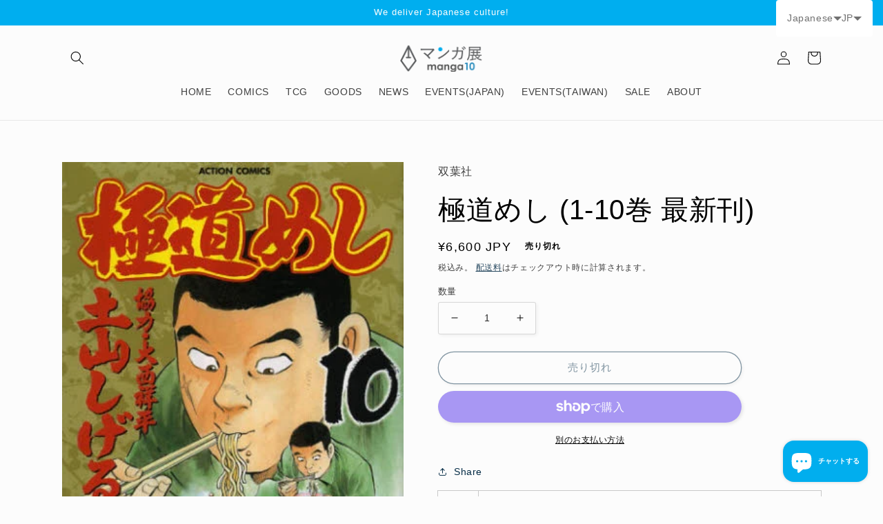

--- FILE ---
content_type: text/html; charset=utf-8
request_url: https://world.manga10.com/products/ko-26
body_size: 51646
content:
<!doctype html>
<html class="no-js" lang="ja">
  <head>
    <meta charset="utf-8">
    <meta http-equiv="X-UA-Compatible" content="IE=edge">
    <meta name="viewport" content="width=device-width,initial-scale=1">
    <meta name="theme-color" content="">
    <link rel="canonical" href="https://world.manga10.com/products/ko-26">
    <link rel="preconnect" href="https://cdn.shopify.com" crossorigin>

    <link href="https://cdn.jsdelivr.net/npm/bootstrap@5.0.2/dist/css/bootstrap.min.css" rel="stylesheet" integrity="sha384-EVSTQN3/azprG1Anm3QDgpJLIm9Nao0Yz1ztcQTwFspd3yD65VohhpuuCOmLASjC" crossorigin="anonymous"><link rel="icon" type="image/png" href="//world.manga10.com/cdn/shop/files/1.jpg?crop=center&height=32&v=1674694668&width=32"><title>
      極道めし (1-10巻 最新刊)
 &ndash; world-manga10</title>

    
      <meta name="description" content="出版社：双葉社 作者：土山しげる サイズ：128mm x 182mm 冊数：10 言語：日本語 カテゴリ：青年漫画,電子書籍,漫画 最新刊発売日：2012-10-27 あらすじ： 2008このマンガがすごい!で堂々の第7位! 全国から極道たちが集まる浪花南刑務所…。毎年、クリスマス・イブの夜に密やかに開かれる男たちの闘いがあった。刑務所では年に一度の楽しみとして、誰が心待ちにしている“おせち料理”を賭けての“めし”自慢バトル!! 待望のおせち料理は誰の手に?">
    

    

<meta property="og:site_name" content="world-manga10">
<meta property="og:url" content="https://world.manga10.com/products/ko-26">
<meta property="og:title" content="極道めし (1-10巻 最新刊)">
<meta property="og:type" content="product">
<meta property="og:description" content="出版社：双葉社 作者：土山しげる サイズ：128mm x 182mm 冊数：10 言語：日本語 カテゴリ：青年漫画,電子書籍,漫画 最新刊発売日：2012-10-27 あらすじ： 2008このマンガがすごい!で堂々の第7位! 全国から極道たちが集まる浪花南刑務所…。毎年、クリスマス・イブの夜に密やかに開かれる男たちの闘いがあった。刑務所では年に一度の楽しみとして、誰が心待ちにしている“おせち料理”を賭けての“めし”自慢バトル!! 待望のおせち料理は誰の手に?"><meta property="og:image" content="http://world.manga10.com/cdn/shop/products/KO-26.jpg?v=1691657263">
  <meta property="og:image:secure_url" content="https://world.manga10.com/cdn/shop/products/KO-26.jpg?v=1691657263">
  <meta property="og:image:width" content="350">
  <meta property="og:image:height" content="500"><meta property="og:price:amount" content="6,600">
  <meta property="og:price:currency" content="JPY"><meta name="twitter:site" content="@manga10_tw"><meta name="twitter:card" content="summary_large_image">
<meta name="twitter:title" content="極道めし (1-10巻 最新刊)">
<meta name="twitter:description" content="出版社：双葉社 作者：土山しげる サイズ：128mm x 182mm 冊数：10 言語：日本語 カテゴリ：青年漫画,電子書籍,漫画 最新刊発売日：2012-10-27 あらすじ： 2008このマンガがすごい!で堂々の第7位! 全国から極道たちが集まる浪花南刑務所…。毎年、クリスマス・イブの夜に密やかに開かれる男たちの闘いがあった。刑務所では年に一度の楽しみとして、誰が心待ちにしている“おせち料理”を賭けての“めし”自慢バトル!! 待望のおせち料理は誰の手に?">


    <script src="//world.manga10.com/cdn/shop/t/7/assets/global.js?v=149496944046504657681674724922" defer="defer"></script>
    <script>window.performance && window.performance.mark && window.performance.mark('shopify.content_for_header.start');</script><meta name="google-site-verification" content="InXOMIwvDOBInhu0goLtiLohJxtAk0Tc6AnAiYGh4xk">
<meta name="facebook-domain-verification" content="sc5leuloecflowtshbw2oducfxhevb">
<meta id="shopify-digital-wallet" name="shopify-digital-wallet" content="/69600346389/digital_wallets/dialog">
<meta name="shopify-checkout-api-token" content="6cf547cca12ab885cf769d3306327904">
<meta id="in-context-paypal-metadata" data-shop-id="69600346389" data-venmo-supported="false" data-environment="production" data-locale="ja_JP" data-paypal-v4="true" data-currency="JPY">
<link rel="alternate" hreflang="x-default" href="https://world.manga10.com/products/ko-26">
<link rel="alternate" hreflang="ja" href="https://world.manga10.com/products/ko-26">
<link rel="alternate" hreflang="zh-Hant" href="https://world.manga10.com/zh/products/makoto-meshi-%E7%AC%AC1-10%E5%8D%B7%E6%98%AF%E6%9C%80%E6%96%B0%E4%B8%80%E6%9C%9F">
<link rel="alternate" hreflang="en" href="https://world.manga10.com/en/products/makoto-meshi-volume-1-10-is-the-latest-issue">
<link rel="alternate" hreflang="fr" href="https://world.manga10.com/fr/products/makoto-meshi-le-volume-1-10-est-le-dernier-numero">
<link rel="alternate" hreflang="es" href="https://world.manga10.com/es/products/makoto-meshi-el-volumen-1-10-es-el-ultimo-problema">
<link rel="alternate" hreflang="zh-Hant-JP" href="https://world.manga10.com/zh/products/makoto-meshi-%E7%AC%AC1-10%E5%8D%B7%E6%98%AF%E6%9C%80%E6%96%B0%E4%B8%80%E6%9C%9F">
<link rel="alternate" hreflang="zh-Hant-CN" href="https://world.manga10.com/zh/products/makoto-meshi-%E7%AC%AC1-10%E5%8D%B7%E6%98%AF%E6%9C%80%E6%96%B0%E4%B8%80%E6%9C%9F">
<link rel="alternate" hreflang="zh-Hant-GB" href="https://world.manga10.com/zh/products/makoto-meshi-%E7%AC%AC1-10%E5%8D%B7%E6%98%AF%E6%9C%80%E6%96%B0%E4%B8%80%E6%9C%9F">
<link rel="alternate" hreflang="zh-Hant-FR" href="https://world.manga10.com/zh/products/makoto-meshi-%E7%AC%AC1-10%E5%8D%B7%E6%98%AF%E6%9C%80%E6%96%B0%E4%B8%80%E6%9C%9F">
<link rel="alternate" hreflang="zh-Hant-IN" href="https://world.manga10.com/zh/products/makoto-meshi-%E7%AC%AC1-10%E5%8D%B7%E6%98%AF%E6%9C%80%E6%96%B0%E4%B8%80%E6%9C%9F">
<link rel="alternate" hreflang="zh-Hant-ID" href="https://world.manga10.com/zh/products/makoto-meshi-%E7%AC%AC1-10%E5%8D%B7%E6%98%AF%E6%9C%80%E6%96%B0%E4%B8%80%E6%9C%9F">
<link rel="alternate" hreflang="zh-Hant-TH" href="https://world.manga10.com/zh/products/makoto-meshi-%E7%AC%AC1-10%E5%8D%B7%E6%98%AF%E6%9C%80%E6%96%B0%E4%B8%80%E6%9C%9F">
<link rel="alternate" hreflang="zh-Hant-PH" href="https://world.manga10.com/zh/products/makoto-meshi-%E7%AC%AC1-10%E5%8D%B7%E6%98%AF%E6%9C%80%E6%96%B0%E4%B8%80%E6%9C%9F">
<link rel="alternate" hreflang="zh-Hant-VN" href="https://world.manga10.com/zh/products/makoto-meshi-%E7%AC%AC1-10%E5%8D%B7%E6%98%AF%E6%9C%80%E6%96%B0%E4%B8%80%E6%9C%9F">
<link rel="alternate" hreflang="zh-Hant-MY" href="https://world.manga10.com/zh/products/makoto-meshi-%E7%AC%AC1-10%E5%8D%B7%E6%98%AF%E6%9C%80%E6%96%B0%E4%B8%80%E6%9C%9F">
<link rel="alternate" hreflang="zh-Hant-KR" href="https://world.manga10.com/zh/products/makoto-meshi-%E7%AC%AC1-10%E5%8D%B7%E6%98%AF%E6%9C%80%E6%96%B0%E4%B8%80%E6%9C%9F">
<link rel="alternate" hreflang="zh-Hant-HK" href="https://world.manga10.com/zh/products/makoto-meshi-%E7%AC%AC1-10%E5%8D%B7%E6%98%AF%E6%9C%80%E6%96%B0%E4%B8%80%E6%9C%9F">
<link rel="alternate" hreflang="zh-Hant-DE" href="https://world.manga10.com/zh/products/makoto-meshi-%E7%AC%AC1-10%E5%8D%B7%E6%98%AF%E6%9C%80%E6%96%B0%E4%B8%80%E6%9C%9F">
<link rel="alternate" hreflang="zh-Hant-ES" href="https://world.manga10.com/zh/products/makoto-meshi-%E7%AC%AC1-10%E5%8D%B7%E6%98%AF%E6%9C%80%E6%96%B0%E4%B8%80%E6%9C%9F">
<link rel="alternate" hreflang="zh-Hant-SA" href="https://world.manga10.com/zh/products/makoto-meshi-%E7%AC%AC1-10%E5%8D%B7%E6%98%AF%E6%9C%80%E6%96%B0%E4%B8%80%E6%9C%9F">
<link rel="alternate" hreflang="zh-Hant-IT" href="https://world.manga10.com/zh/products/makoto-meshi-%E7%AC%AC1-10%E5%8D%B7%E6%98%AF%E6%9C%80%E6%96%B0%E4%B8%80%E6%9C%9F">
<link rel="alternate" hreflang="zh-Hant-AU" href="https://world.manga10.com/zh/products/makoto-meshi-%E7%AC%AC1-10%E5%8D%B7%E6%98%AF%E6%9C%80%E6%96%B0%E4%B8%80%E6%9C%9F">
<link rel="alternate" hreflang="zh-Hant-NZ" href="https://world.manga10.com/zh/products/makoto-meshi-%E7%AC%AC1-10%E5%8D%B7%E6%98%AF%E6%9C%80%E6%96%B0%E4%B8%80%E6%9C%9F">
<link rel="alternate" hreflang="zh-Hant-US" href="https://world.manga10.com/zh/products/makoto-meshi-%E7%AC%AC1-10%E5%8D%B7%E6%98%AF%E6%9C%80%E6%96%B0%E4%B8%80%E6%9C%9F">
<link rel="alternate" hreflang="zh-Hant-CA" href="https://world.manga10.com/zh/products/makoto-meshi-%E7%AC%AC1-10%E5%8D%B7%E6%98%AF%E6%9C%80%E6%96%B0%E4%B8%80%E6%9C%9F">
<link rel="alternate" hreflang="zh-Hant-MX" href="https://world.manga10.com/zh/products/makoto-meshi-%E7%AC%AC1-10%E5%8D%B7%E6%98%AF%E6%9C%80%E6%96%B0%E4%B8%80%E6%9C%9F">
<link rel="alternate" hreflang="zh-Hant-TW" href="https://world.manga10.com/zh/products/makoto-meshi-%E7%AC%AC1-10%E5%8D%B7%E6%98%AF%E6%9C%80%E6%96%B0%E4%B8%80%E6%9C%9F">
<link rel="alternate" hreflang="zh-Hant-AC" href="https://world.manga10.com/zh/products/makoto-meshi-%E7%AC%AC1-10%E5%8D%B7%E6%98%AF%E6%9C%80%E6%96%B0%E4%B8%80%E6%9C%9F">
<link rel="alternate" hreflang="zh-Hant-DZ" href="https://world.manga10.com/zh/products/makoto-meshi-%E7%AC%AC1-10%E5%8D%B7%E6%98%AF%E6%9C%80%E6%96%B0%E4%B8%80%E6%9C%9F">
<link rel="alternate" hreflang="zh-Hant-AO" href="https://world.manga10.com/zh/products/makoto-meshi-%E7%AC%AC1-10%E5%8D%B7%E6%98%AF%E6%9C%80%E6%96%B0%E4%B8%80%E6%9C%9F">
<link rel="alternate" hreflang="zh-Hant-UG" href="https://world.manga10.com/zh/products/makoto-meshi-%E7%AC%AC1-10%E5%8D%B7%E6%98%AF%E6%9C%80%E6%96%B0%E4%B8%80%E6%9C%9F">
<link rel="alternate" hreflang="zh-Hant-EG" href="https://world.manga10.com/zh/products/makoto-meshi-%E7%AC%AC1-10%E5%8D%B7%E6%98%AF%E6%9C%80%E6%96%B0%E4%B8%80%E6%9C%9F">
<link rel="alternate" hreflang="zh-Hant-SZ" href="https://world.manga10.com/zh/products/makoto-meshi-%E7%AC%AC1-10%E5%8D%B7%E6%98%AF%E6%9C%80%E6%96%B0%E4%B8%80%E6%9C%9F">
<link rel="alternate" hreflang="zh-Hant-ET" href="https://world.manga10.com/zh/products/makoto-meshi-%E7%AC%AC1-10%E5%8D%B7%E6%98%AF%E6%9C%80%E6%96%B0%E4%B8%80%E6%9C%9F">
<link rel="alternate" hreflang="zh-Hant-ER" href="https://world.manga10.com/zh/products/makoto-meshi-%E7%AC%AC1-10%E5%8D%B7%E6%98%AF%E6%9C%80%E6%96%B0%E4%B8%80%E6%9C%9F">
<link rel="alternate" hreflang="zh-Hant-GH" href="https://world.manga10.com/zh/products/makoto-meshi-%E7%AC%AC1-10%E5%8D%B7%E6%98%AF%E6%9C%80%E6%96%B0%E4%B8%80%E6%9C%9F">
<link rel="alternate" hreflang="zh-Hant-CV" href="https://world.manga10.com/zh/products/makoto-meshi-%E7%AC%AC1-10%E5%8D%B7%E6%98%AF%E6%9C%80%E6%96%B0%E4%B8%80%E6%9C%9F">
<link rel="alternate" hreflang="zh-Hant-GA" href="https://world.manga10.com/zh/products/makoto-meshi-%E7%AC%AC1-10%E5%8D%B7%E6%98%AF%E6%9C%80%E6%96%B0%E4%B8%80%E6%9C%9F">
<link rel="alternate" hreflang="zh-Hant-CM" href="https://world.manga10.com/zh/products/makoto-meshi-%E7%AC%AC1-10%E5%8D%B7%E6%98%AF%E6%9C%80%E6%96%B0%E4%B8%80%E6%9C%9F">
<link rel="alternate" hreflang="zh-Hant-GM" href="https://world.manga10.com/zh/products/makoto-meshi-%E7%AC%AC1-10%E5%8D%B7%E6%98%AF%E6%9C%80%E6%96%B0%E4%B8%80%E6%9C%9F">
<link rel="alternate" hreflang="zh-Hant-GN" href="https://world.manga10.com/zh/products/makoto-meshi-%E7%AC%AC1-10%E5%8D%B7%E6%98%AF%E6%9C%80%E6%96%B0%E4%B8%80%E6%9C%9F">
<link rel="alternate" hreflang="zh-Hant-GW" href="https://world.manga10.com/zh/products/makoto-meshi-%E7%AC%AC1-10%E5%8D%B7%E6%98%AF%E6%9C%80%E6%96%B0%E4%B8%80%E6%9C%9F">
<link rel="alternate" hreflang="zh-Hant-KE" href="https://world.manga10.com/zh/products/makoto-meshi-%E7%AC%AC1-10%E5%8D%B7%E6%98%AF%E6%9C%80%E6%96%B0%E4%B8%80%E6%9C%9F">
<link rel="alternate" hreflang="zh-Hant-CI" href="https://world.manga10.com/zh/products/makoto-meshi-%E7%AC%AC1-10%E5%8D%B7%E6%98%AF%E6%9C%80%E6%96%B0%E4%B8%80%E6%9C%9F">
<link rel="alternate" hreflang="zh-Hant-KM" href="https://world.manga10.com/zh/products/makoto-meshi-%E7%AC%AC1-10%E5%8D%B7%E6%98%AF%E6%9C%80%E6%96%B0%E4%B8%80%E6%9C%9F">
<link rel="alternate" hreflang="zh-Hant-CD" href="https://world.manga10.com/zh/products/makoto-meshi-%E7%AC%AC1-10%E5%8D%B7%E6%98%AF%E6%9C%80%E6%96%B0%E4%B8%80%E6%9C%9F">
<link rel="alternate" hreflang="zh-Hant-CG" href="https://world.manga10.com/zh/products/makoto-meshi-%E7%AC%AC1-10%E5%8D%B7%E6%98%AF%E6%9C%80%E6%96%B0%E4%B8%80%E6%9C%9F">
<link rel="alternate" hreflang="zh-Hant-ST" href="https://world.manga10.com/zh/products/makoto-meshi-%E7%AC%AC1-10%E5%8D%B7%E6%98%AF%E6%9C%80%E6%96%B0%E4%B8%80%E6%9C%9F">
<link rel="alternate" hreflang="zh-Hant-ZM" href="https://world.manga10.com/zh/products/makoto-meshi-%E7%AC%AC1-10%E5%8D%B7%E6%98%AF%E6%9C%80%E6%96%B0%E4%B8%80%E6%9C%9F">
<link rel="alternate" hreflang="zh-Hant-SL" href="https://world.manga10.com/zh/products/makoto-meshi-%E7%AC%AC1-10%E5%8D%B7%E6%98%AF%E6%9C%80%E6%96%B0%E4%B8%80%E6%9C%9F">
<link rel="alternate" hreflang="zh-Hant-DJ" href="https://world.manga10.com/zh/products/makoto-meshi-%E7%AC%AC1-10%E5%8D%B7%E6%98%AF%E6%9C%80%E6%96%B0%E4%B8%80%E6%9C%9F">
<link rel="alternate" hreflang="zh-Hant-ZW" href="https://world.manga10.com/zh/products/makoto-meshi-%E7%AC%AC1-10%E5%8D%B7%E6%98%AF%E6%9C%80%E6%96%B0%E4%B8%80%E6%9C%9F">
<link rel="alternate" hreflang="zh-Hant-SD" href="https://world.manga10.com/zh/products/makoto-meshi-%E7%AC%AC1-10%E5%8D%B7%E6%98%AF%E6%9C%80%E6%96%B0%E4%B8%80%E6%9C%9F">
<link rel="alternate" hreflang="zh-Hant-SC" href="https://world.manga10.com/zh/products/makoto-meshi-%E7%AC%AC1-10%E5%8D%B7%E6%98%AF%E6%9C%80%E6%96%B0%E4%B8%80%E6%9C%9F">
<link rel="alternate" hreflang="zh-Hant-SN" href="https://world.manga10.com/zh/products/makoto-meshi-%E7%AC%AC1-10%E5%8D%B7%E6%98%AF%E6%9C%80%E6%96%B0%E4%B8%80%E6%9C%9F">
<link rel="alternate" hreflang="zh-Hant-SH" href="https://world.manga10.com/zh/products/makoto-meshi-%E7%AC%AC1-10%E5%8D%B7%E6%98%AF%E6%9C%80%E6%96%B0%E4%B8%80%E6%9C%9F">
<link rel="alternate" hreflang="zh-Hant-SO" href="https://world.manga10.com/zh/products/makoto-meshi-%E7%AC%AC1-10%E5%8D%B7%E6%98%AF%E6%9C%80%E6%96%B0%E4%B8%80%E6%9C%9F">
<link rel="alternate" hreflang="zh-Hant-TZ" href="https://world.manga10.com/zh/products/makoto-meshi-%E7%AC%AC1-10%E5%8D%B7%E6%98%AF%E6%9C%80%E6%96%B0%E4%B8%80%E6%9C%9F">
<link rel="alternate" hreflang="zh-Hant-TD" href="https://world.manga10.com/zh/products/makoto-meshi-%E7%AC%AC1-10%E5%8D%B7%E6%98%AF%E6%9C%80%E6%96%B0%E4%B8%80%E6%9C%9F">
<link rel="alternate" hreflang="zh-Hant-TN" href="https://world.manga10.com/zh/products/makoto-meshi-%E7%AC%AC1-10%E5%8D%B7%E6%98%AF%E6%9C%80%E6%96%B0%E4%B8%80%E6%9C%9F">
<link rel="alternate" hreflang="zh-Hant-TG" href="https://world.manga10.com/zh/products/makoto-meshi-%E7%AC%AC1-10%E5%8D%B7%E6%98%AF%E6%9C%80%E6%96%B0%E4%B8%80%E6%9C%9F">
<link rel="alternate" hreflang="zh-Hant-TA" href="https://world.manga10.com/zh/products/makoto-meshi-%E7%AC%AC1-10%E5%8D%B7%E6%98%AF%E6%9C%80%E6%96%B0%E4%B8%80%E6%9C%9F">
<link rel="alternate" hreflang="zh-Hant-NG" href="https://world.manga10.com/zh/products/makoto-meshi-%E7%AC%AC1-10%E5%8D%B7%E6%98%AF%E6%9C%80%E6%96%B0%E4%B8%80%E6%9C%9F">
<link rel="alternate" hreflang="zh-Hant-NA" href="https://world.manga10.com/zh/products/makoto-meshi-%E7%AC%AC1-10%E5%8D%B7%E6%98%AF%E6%9C%80%E6%96%B0%E4%B8%80%E6%9C%9F">
<link rel="alternate" hreflang="zh-Hant-NE" href="https://world.manga10.com/zh/products/makoto-meshi-%E7%AC%AC1-10%E5%8D%B7%E6%98%AF%E6%9C%80%E6%96%B0%E4%B8%80%E6%9C%9F">
<link rel="alternate" hreflang="zh-Hant-BF" href="https://world.manga10.com/zh/products/makoto-meshi-%E7%AC%AC1-10%E5%8D%B7%E6%98%AF%E6%9C%80%E6%96%B0%E4%B8%80%E6%9C%9F">
<link rel="alternate" hreflang="zh-Hant-BI" href="https://world.manga10.com/zh/products/makoto-meshi-%E7%AC%AC1-10%E5%8D%B7%E6%98%AF%E6%9C%80%E6%96%B0%E4%B8%80%E6%9C%9F">
<link rel="alternate" hreflang="zh-Hant-BJ" href="https://world.manga10.com/zh/products/makoto-meshi-%E7%AC%AC1-10%E5%8D%B7%E6%98%AF%E6%9C%80%E6%96%B0%E4%B8%80%E6%9C%9F">
<link rel="alternate" hreflang="zh-Hant-BW" href="https://world.manga10.com/zh/products/makoto-meshi-%E7%AC%AC1-10%E5%8D%B7%E6%98%AF%E6%9C%80%E6%96%B0%E4%B8%80%E6%9C%9F">
<link rel="alternate" hreflang="zh-Hant-MG" href="https://world.manga10.com/zh/products/makoto-meshi-%E7%AC%AC1-10%E5%8D%B7%E6%98%AF%E6%9C%80%E6%96%B0%E4%B8%80%E6%9C%9F">
<link rel="alternate" hreflang="zh-Hant-MW" href="https://world.manga10.com/zh/products/makoto-meshi-%E7%AC%AC1-10%E5%8D%B7%E6%98%AF%E6%9C%80%E6%96%B0%E4%B8%80%E6%9C%9F">
<link rel="alternate" hreflang="zh-Hant-ML" href="https://world.manga10.com/zh/products/makoto-meshi-%E7%AC%AC1-10%E5%8D%B7%E6%98%AF%E6%9C%80%E6%96%B0%E4%B8%80%E6%9C%9F">
<link rel="alternate" hreflang="zh-Hant-MU" href="https://world.manga10.com/zh/products/makoto-meshi-%E7%AC%AC1-10%E5%8D%B7%E6%98%AF%E6%9C%80%E6%96%B0%E4%B8%80%E6%9C%9F">
<link rel="alternate" hreflang="zh-Hant-MR" href="https://world.manga10.com/zh/products/makoto-meshi-%E7%AC%AC1-10%E5%8D%B7%E6%98%AF%E6%9C%80%E6%96%B0%E4%B8%80%E6%9C%9F">
<link rel="alternate" hreflang="zh-Hant-MZ" href="https://world.manga10.com/zh/products/makoto-meshi-%E7%AC%AC1-10%E5%8D%B7%E6%98%AF%E6%9C%80%E6%96%B0%E4%B8%80%E6%9C%9F">
<link rel="alternate" hreflang="zh-Hant-MA" href="https://world.manga10.com/zh/products/makoto-meshi-%E7%AC%AC1-10%E5%8D%B7%E6%98%AF%E6%9C%80%E6%96%B0%E4%B8%80%E6%9C%9F">
<link rel="alternate" hreflang="zh-Hant-LY" href="https://world.manga10.com/zh/products/makoto-meshi-%E7%AC%AC1-10%E5%8D%B7%E6%98%AF%E6%9C%80%E6%96%B0%E4%B8%80%E6%9C%9F">
<link rel="alternate" hreflang="zh-Hant-LR" href="https://world.manga10.com/zh/products/makoto-meshi-%E7%AC%AC1-10%E5%8D%B7%E6%98%AF%E6%9C%80%E6%96%B0%E4%B8%80%E6%9C%9F">
<link rel="alternate" hreflang="zh-Hant-RW" href="https://world.manga10.com/zh/products/makoto-meshi-%E7%AC%AC1-10%E5%8D%B7%E6%98%AF%E6%9C%80%E6%96%B0%E4%B8%80%E6%9C%9F">
<link rel="alternate" hreflang="zh-Hant-LS" href="https://world.manga10.com/zh/products/makoto-meshi-%E7%AC%AC1-10%E5%8D%B7%E6%98%AF%E6%9C%80%E6%96%B0%E4%B8%80%E6%9C%9F">
<link rel="alternate" hreflang="zh-Hant-EH" href="https://world.manga10.com/zh/products/makoto-meshi-%E7%AC%AC1-10%E5%8D%B7%E6%98%AF%E6%9C%80%E6%96%B0%E4%B8%80%E6%9C%9F">
<link rel="alternate" hreflang="zh-Hant-GQ" href="https://world.manga10.com/zh/products/makoto-meshi-%E7%AC%AC1-10%E5%8D%B7%E6%98%AF%E6%9C%80%E6%96%B0%E4%B8%80%E6%9C%9F">
<link rel="alternate" hreflang="zh-Hant-CF" href="https://world.manga10.com/zh/products/makoto-meshi-%E7%AC%AC1-10%E5%8D%B7%E6%98%AF%E6%9C%80%E6%96%B0%E4%B8%80%E6%9C%9F">
<link rel="alternate" hreflang="zh-Hant-ZA" href="https://world.manga10.com/zh/products/makoto-meshi-%E7%AC%AC1-10%E5%8D%B7%E6%98%AF%E6%9C%80%E6%96%B0%E4%B8%80%E6%9C%9F">
<link rel="alternate" hreflang="zh-Hant-SS" href="https://world.manga10.com/zh/products/makoto-meshi-%E7%AC%AC1-10%E5%8D%B7%E6%98%AF%E6%9C%80%E6%96%B0%E4%B8%80%E6%9C%9F">
<link rel="alternate" hreflang="zh-Hant-AZ" href="https://world.manga10.com/zh/products/makoto-meshi-%E7%AC%AC1-10%E5%8D%B7%E6%98%AF%E6%9C%80%E6%96%B0%E4%B8%80%E6%9C%9F">
<link rel="alternate" hreflang="zh-Hant-AF" href="https://world.manga10.com/zh/products/makoto-meshi-%E7%AC%AC1-10%E5%8D%B7%E6%98%AF%E6%9C%80%E6%96%B0%E4%B8%80%E6%9C%9F">
<link rel="alternate" hreflang="zh-Hant-AE" href="https://world.manga10.com/zh/products/makoto-meshi-%E7%AC%AC1-10%E5%8D%B7%E6%98%AF%E6%9C%80%E6%96%B0%E4%B8%80%E6%9C%9F">
<link rel="alternate" hreflang="zh-Hant-YE" href="https://world.manga10.com/zh/products/makoto-meshi-%E7%AC%AC1-10%E5%8D%B7%E6%98%AF%E6%9C%80%E6%96%B0%E4%B8%80%E6%9C%9F">
<link rel="alternate" hreflang="zh-Hant-IO" href="https://world.manga10.com/zh/products/makoto-meshi-%E7%AC%AC1-10%E5%8D%B7%E6%98%AF%E6%9C%80%E6%96%B0%E4%B8%80%E6%9C%9F">
<link rel="alternate" hreflang="zh-Hant-IL" href="https://world.manga10.com/zh/products/makoto-meshi-%E7%AC%AC1-10%E5%8D%B7%E6%98%AF%E6%9C%80%E6%96%B0%E4%B8%80%E6%9C%9F">
<link rel="alternate" hreflang="zh-Hant-IQ" href="https://world.manga10.com/zh/products/makoto-meshi-%E7%AC%AC1-10%E5%8D%B7%E6%98%AF%E6%9C%80%E6%96%B0%E4%B8%80%E6%9C%9F">
<link rel="alternate" hreflang="zh-Hant-UZ" href="https://world.manga10.com/zh/products/makoto-meshi-%E7%AC%AC1-10%E5%8D%B7%E6%98%AF%E6%9C%80%E6%96%B0%E4%B8%80%E6%9C%9F">
<link rel="alternate" hreflang="zh-Hant-OM" href="https://world.manga10.com/zh/products/makoto-meshi-%E7%AC%AC1-10%E5%8D%B7%E6%98%AF%E6%9C%80%E6%96%B0%E4%B8%80%E6%9C%9F">
<link rel="alternate" hreflang="zh-Hant-KZ" href="https://world.manga10.com/zh/products/makoto-meshi-%E7%AC%AC1-10%E5%8D%B7%E6%98%AF%E6%9C%80%E6%96%B0%E4%B8%80%E6%9C%9F">
<link rel="alternate" hreflang="zh-Hant-QA" href="https://world.manga10.com/zh/products/makoto-meshi-%E7%AC%AC1-10%E5%8D%B7%E6%98%AF%E6%9C%80%E6%96%B0%E4%B8%80%E6%9C%9F">
<link rel="alternate" hreflang="zh-Hant-KH" href="https://world.manga10.com/zh/products/makoto-meshi-%E7%AC%AC1-10%E5%8D%B7%E6%98%AF%E6%9C%80%E6%96%B0%E4%B8%80%E6%9C%9F">
<link rel="alternate" hreflang="zh-Hant-KG" href="https://world.manga10.com/zh/products/makoto-meshi-%E7%AC%AC1-10%E5%8D%B7%E6%98%AF%E6%9C%80%E6%96%B0%E4%B8%80%E6%9C%9F">
<link rel="alternate" hreflang="zh-Hant-KW" href="https://world.manga10.com/zh/products/makoto-meshi-%E7%AC%AC1-10%E5%8D%B7%E6%98%AF%E6%9C%80%E6%96%B0%E4%B8%80%E6%9C%9F">
<link rel="alternate" hreflang="zh-Hant-CX" href="https://world.manga10.com/zh/products/makoto-meshi-%E7%AC%AC1-10%E5%8D%B7%E6%98%AF%E6%9C%80%E6%96%B0%E4%B8%80%E6%9C%9F">
<link rel="alternate" hreflang="zh-Hant-CC" href="https://world.manga10.com/zh/products/makoto-meshi-%E7%AC%AC1-10%E5%8D%B7%E6%98%AF%E6%9C%80%E6%96%B0%E4%B8%80%E6%9C%9F">
<link rel="alternate" hreflang="zh-Hant-LK" href="https://world.manga10.com/zh/products/makoto-meshi-%E7%AC%AC1-10%E5%8D%B7%E6%98%AF%E6%9C%80%E6%96%B0%E4%B8%80%E6%9C%9F">
<link rel="alternate" hreflang="zh-Hant-TJ" href="https://world.manga10.com/zh/products/makoto-meshi-%E7%AC%AC1-10%E5%8D%B7%E6%98%AF%E6%9C%80%E6%96%B0%E4%B8%80%E6%9C%9F">
<link rel="alternate" hreflang="zh-Hant-TM" href="https://world.manga10.com/zh/products/makoto-meshi-%E7%AC%AC1-10%E5%8D%B7%E6%98%AF%E6%9C%80%E6%96%B0%E4%B8%80%E6%9C%9F">
<link rel="alternate" hreflang="zh-Hant-NP" href="https://world.manga10.com/zh/products/makoto-meshi-%E7%AC%AC1-10%E5%8D%B7%E6%98%AF%E6%9C%80%E6%96%B0%E4%B8%80%E6%9C%9F">
<link rel="alternate" hreflang="zh-Hant-BH" href="https://world.manga10.com/zh/products/makoto-meshi-%E7%AC%AC1-10%E5%8D%B7%E6%98%AF%E6%9C%80%E6%96%B0%E4%B8%80%E6%9C%9F">
<link rel="alternate" hreflang="zh-Hant-PK" href="https://world.manga10.com/zh/products/makoto-meshi-%E7%AC%AC1-10%E5%8D%B7%E6%98%AF%E6%9C%80%E6%96%B0%E4%B8%80%E6%9C%9F">
<link rel="alternate" hreflang="zh-Hant-PS" href="https://world.manga10.com/zh/products/makoto-meshi-%E7%AC%AC1-10%E5%8D%B7%E6%98%AF%E6%9C%80%E6%96%B0%E4%B8%80%E6%9C%9F">
<link rel="alternate" hreflang="zh-Hant-BD" href="https://world.manga10.com/zh/products/makoto-meshi-%E7%AC%AC1-10%E5%8D%B7%E6%98%AF%E6%9C%80%E6%96%B0%E4%B8%80%E6%9C%9F">
<link rel="alternate" hreflang="zh-Hant-BT" href="https://world.manga10.com/zh/products/makoto-meshi-%E7%AC%AC1-10%E5%8D%B7%E6%98%AF%E6%9C%80%E6%96%B0%E4%B8%80%E6%9C%9F">
<link rel="alternate" hreflang="zh-Hant-BN" href="https://world.manga10.com/zh/products/makoto-meshi-%E7%AC%AC1-10%E5%8D%B7%E6%98%AF%E6%9C%80%E6%96%B0%E4%B8%80%E6%9C%9F">
<link rel="alternate" hreflang="zh-Hant-MO" href="https://world.manga10.com/zh/products/makoto-meshi-%E7%AC%AC1-10%E5%8D%B7%E6%98%AF%E6%9C%80%E6%96%B0%E4%B8%80%E6%9C%9F">
<link rel="alternate" hreflang="zh-Hant-MM" href="https://world.manga10.com/zh/products/makoto-meshi-%E7%AC%AC1-10%E5%8D%B7%E6%98%AF%E6%9C%80%E6%96%B0%E4%B8%80%E6%9C%9F">
<link rel="alternate" hreflang="zh-Hant-MV" href="https://world.manga10.com/zh/products/makoto-meshi-%E7%AC%AC1-10%E5%8D%B7%E6%98%AF%E6%9C%80%E6%96%B0%E4%B8%80%E6%9C%9F">
<link rel="alternate" hreflang="zh-Hant-MN" href="https://world.manga10.com/zh/products/makoto-meshi-%E7%AC%AC1-10%E5%8D%B7%E6%98%AF%E6%9C%80%E6%96%B0%E4%B8%80%E6%9C%9F">
<link rel="alternate" hreflang="zh-Hant-JO" href="https://world.manga10.com/zh/products/makoto-meshi-%E7%AC%AC1-10%E5%8D%B7%E6%98%AF%E6%9C%80%E6%96%B0%E4%B8%80%E6%9C%9F">
<link rel="alternate" hreflang="zh-Hant-LA" href="https://world.manga10.com/zh/products/makoto-meshi-%E7%AC%AC1-10%E5%8D%B7%E6%98%AF%E6%9C%80%E6%96%B0%E4%B8%80%E6%9C%9F">
<link rel="alternate" hreflang="zh-Hant-LB" href="https://world.manga10.com/zh/products/makoto-meshi-%E7%AC%AC1-10%E5%8D%B7%E6%98%AF%E6%9C%80%E6%96%B0%E4%B8%80%E6%9C%9F">
<link rel="alternate" hreflang="zh-Hant-RU" href="https://world.manga10.com/zh/products/makoto-meshi-%E7%AC%AC1-10%E5%8D%B7%E6%98%AF%E6%9C%80%E6%96%B0%E4%B8%80%E6%9C%9F">
<link rel="alternate" hreflang="zh-Hant-AW" href="https://world.manga10.com/zh/products/makoto-meshi-%E7%AC%AC1-10%E5%8D%B7%E6%98%AF%E6%9C%80%E6%96%B0%E4%B8%80%E6%9C%9F">
<link rel="alternate" hreflang="zh-Hant-AI" href="https://world.manga10.com/zh/products/makoto-meshi-%E7%AC%AC1-10%E5%8D%B7%E6%98%AF%E6%9C%80%E6%96%B0%E4%B8%80%E6%9C%9F">
<link rel="alternate" hreflang="zh-Hant-AG" href="https://world.manga10.com/zh/products/makoto-meshi-%E7%AC%AC1-10%E5%8D%B7%E6%98%AF%E6%9C%80%E6%96%B0%E4%B8%80%E6%9C%9F">
<link rel="alternate" hreflang="zh-Hant-VG" href="https://world.manga10.com/zh/products/makoto-meshi-%E7%AC%AC1-10%E5%8D%B7%E6%98%AF%E6%9C%80%E6%96%B0%E4%B8%80%E6%9C%9F">
<link rel="alternate" hreflang="zh-Hant-SV" href="https://world.manga10.com/zh/products/makoto-meshi-%E7%AC%AC1-10%E5%8D%B7%E6%98%AF%E6%9C%80%E6%96%B0%E4%B8%80%E6%9C%9F">
<link rel="alternate" hreflang="zh-Hant-CW" href="https://world.manga10.com/zh/products/makoto-meshi-%E7%AC%AC1-10%E5%8D%B7%E6%98%AF%E6%9C%80%E6%96%B0%E4%B8%80%E6%9C%9F">
<link rel="alternate" hreflang="zh-Hant-GT" href="https://world.manga10.com/zh/products/makoto-meshi-%E7%AC%AC1-10%E5%8D%B7%E6%98%AF%E6%9C%80%E6%96%B0%E4%B8%80%E6%9C%9F">
<link rel="alternate" hreflang="zh-Hant-GD" href="https://world.manga10.com/zh/products/makoto-meshi-%E7%AC%AC1-10%E5%8D%B7%E6%98%AF%E6%9C%80%E6%96%B0%E4%B8%80%E6%9C%9F">
<link rel="alternate" hreflang="zh-Hant-KY" href="https://world.manga10.com/zh/products/makoto-meshi-%E7%AC%AC1-10%E5%8D%B7%E6%98%AF%E6%9C%80%E6%96%B0%E4%B8%80%E6%9C%9F">
<link rel="alternate" hreflang="zh-Hant-CR" href="https://world.manga10.com/zh/products/makoto-meshi-%E7%AC%AC1-10%E5%8D%B7%E6%98%AF%E6%9C%80%E6%96%B0%E4%B8%80%E6%9C%9F">
<link rel="alternate" hreflang="zh-Hant-BL" href="https://world.manga10.com/zh/products/makoto-meshi-%E7%AC%AC1-10%E5%8D%B7%E6%98%AF%E6%9C%80%E6%96%B0%E4%B8%80%E6%9C%9F">
<link rel="alternate" hreflang="zh-Hant-PM" href="https://world.manga10.com/zh/products/makoto-meshi-%E7%AC%AC1-10%E5%8D%B7%E6%98%AF%E6%9C%80%E6%96%B0%E4%B8%80%E6%9C%9F">
<link rel="alternate" hreflang="zh-Hant-JM" href="https://world.manga10.com/zh/products/makoto-meshi-%E7%AC%AC1-10%E5%8D%B7%E6%98%AF%E6%9C%80%E6%96%B0%E4%B8%80%E6%9C%9F">
<link rel="alternate" hreflang="zh-Hant-KN" href="https://world.manga10.com/zh/products/makoto-meshi-%E7%AC%AC1-10%E5%8D%B7%E6%98%AF%E6%9C%80%E6%96%B0%E4%B8%80%E6%9C%9F">
<link rel="alternate" hreflang="zh-Hant-VC" href="https://world.manga10.com/zh/products/makoto-meshi-%E7%AC%AC1-10%E5%8D%B7%E6%98%AF%E6%9C%80%E6%96%B0%E4%B8%80%E6%9C%9F">
<link rel="alternate" hreflang="zh-Hant-MF" href="https://world.manga10.com/zh/products/makoto-meshi-%E7%AC%AC1-10%E5%8D%B7%E6%98%AF%E6%9C%80%E6%96%B0%E4%B8%80%E6%9C%9F">
<link rel="alternate" hreflang="zh-Hant-SX" href="https://world.manga10.com/zh/products/makoto-meshi-%E7%AC%AC1-10%E5%8D%B7%E6%98%AF%E6%9C%80%E6%96%B0%E4%B8%80%E6%9C%9F">
<link rel="alternate" hreflang="zh-Hant-LC" href="https://world.manga10.com/zh/products/makoto-meshi-%E7%AC%AC1-10%E5%8D%B7%E6%98%AF%E6%9C%80%E6%96%B0%E4%B8%80%E6%9C%9F">
<link rel="alternate" hreflang="zh-Hant-TC" href="https://world.manga10.com/zh/products/makoto-meshi-%E7%AC%AC1-10%E5%8D%B7%E6%98%AF%E6%9C%80%E6%96%B0%E4%B8%80%E6%9C%9F">
<link rel="alternate" hreflang="zh-Hant-DO" href="https://world.manga10.com/zh/products/makoto-meshi-%E7%AC%AC1-10%E5%8D%B7%E6%98%AF%E6%9C%80%E6%96%B0%E4%B8%80%E6%9C%9F">
<link rel="alternate" hreflang="zh-Hant-DM" href="https://world.manga10.com/zh/products/makoto-meshi-%E7%AC%AC1-10%E5%8D%B7%E6%98%AF%E6%9C%80%E6%96%B0%E4%B8%80%E6%9C%9F">
<link rel="alternate" hreflang="zh-Hant-TT" href="https://world.manga10.com/zh/products/makoto-meshi-%E7%AC%AC1-10%E5%8D%B7%E6%98%AF%E6%9C%80%E6%96%B0%E4%B8%80%E6%9C%9F">
<link rel="alternate" hreflang="zh-Hant-NI" href="https://world.manga10.com/zh/products/makoto-meshi-%E7%AC%AC1-10%E5%8D%B7%E6%98%AF%E6%9C%80%E6%96%B0%E4%B8%80%E6%9C%9F">
<link rel="alternate" hreflang="zh-Hant-HT" href="https://world.manga10.com/zh/products/makoto-meshi-%E7%AC%AC1-10%E5%8D%B7%E6%98%AF%E6%9C%80%E6%96%B0%E4%B8%80%E6%9C%9F">
<link rel="alternate" hreflang="zh-Hant-PA" href="https://world.manga10.com/zh/products/makoto-meshi-%E7%AC%AC1-10%E5%8D%B7%E6%98%AF%E6%9C%80%E6%96%B0%E4%B8%80%E6%9C%9F">
<link rel="alternate" hreflang="zh-Hant-BS" href="https://world.manga10.com/zh/products/makoto-meshi-%E7%AC%AC1-10%E5%8D%B7%E6%98%AF%E6%9C%80%E6%96%B0%E4%B8%80%E6%9C%9F">
<link rel="alternate" hreflang="zh-Hant-BM" href="https://world.manga10.com/zh/products/makoto-meshi-%E7%AC%AC1-10%E5%8D%B7%E6%98%AF%E6%9C%80%E6%96%B0%E4%B8%80%E6%9C%9F">
<link rel="alternate" hreflang="zh-Hant-BB" href="https://world.manga10.com/zh/products/makoto-meshi-%E7%AC%AC1-10%E5%8D%B7%E6%98%AF%E6%9C%80%E6%96%B0%E4%B8%80%E6%9C%9F">
<link rel="alternate" hreflang="zh-Hant-BZ" href="https://world.manga10.com/zh/products/makoto-meshi-%E7%AC%AC1-10%E5%8D%B7%E6%98%AF%E6%9C%80%E6%96%B0%E4%B8%80%E6%9C%9F">
<link rel="alternate" hreflang="zh-Hant-HN" href="https://world.manga10.com/zh/products/makoto-meshi-%E7%AC%AC1-10%E5%8D%B7%E6%98%AF%E6%9C%80%E6%96%B0%E4%B8%80%E6%9C%9F">
<link rel="alternate" hreflang="zh-Hant-MQ" href="https://world.manga10.com/zh/products/makoto-meshi-%E7%AC%AC1-10%E5%8D%B7%E6%98%AF%E6%9C%80%E6%96%B0%E4%B8%80%E6%9C%9F">
<link rel="alternate" hreflang="zh-Hant-MS" href="https://world.manga10.com/zh/products/makoto-meshi-%E7%AC%AC1-10%E5%8D%B7%E6%98%AF%E6%9C%80%E6%96%B0%E4%B8%80%E6%9C%9F">
<link rel="alternate" hreflang="zh-Hant-UM" href="https://world.manga10.com/zh/products/makoto-meshi-%E7%AC%AC1-10%E5%8D%B7%E6%98%AF%E6%9C%80%E6%96%B0%E4%B8%80%E6%9C%9F">
<link rel="alternate" hreflang="zh-Hant-IS" href="https://world.manga10.com/zh/products/makoto-meshi-%E7%AC%AC1-10%E5%8D%B7%E6%98%AF%E6%9C%80%E6%96%B0%E4%B8%80%E6%9C%9F">
<link rel="alternate" hreflang="zh-Hant-IE" href="https://world.manga10.com/zh/products/makoto-meshi-%E7%AC%AC1-10%E5%8D%B7%E6%98%AF%E6%9C%80%E6%96%B0%E4%B8%80%E6%9C%9F">
<link rel="alternate" hreflang="zh-Hant-AL" href="https://world.manga10.com/zh/products/makoto-meshi-%E7%AC%AC1-10%E5%8D%B7%E6%98%AF%E6%9C%80%E6%96%B0%E4%B8%80%E6%9C%9F">
<link rel="alternate" hreflang="zh-Hant-AM" href="https://world.manga10.com/zh/products/makoto-meshi-%E7%AC%AC1-10%E5%8D%B7%E6%98%AF%E6%9C%80%E6%96%B0%E4%B8%80%E6%9C%9F">
<link rel="alternate" hreflang="zh-Hant-AD" href="https://world.manga10.com/zh/products/makoto-meshi-%E7%AC%AC1-10%E5%8D%B7%E6%98%AF%E6%9C%80%E6%96%B0%E4%B8%80%E6%9C%9F">
<link rel="alternate" hreflang="zh-Hant-UA" href="https://world.manga10.com/zh/products/makoto-meshi-%E7%AC%AC1-10%E5%8D%B7%E6%98%AF%E6%9C%80%E6%96%B0%E4%B8%80%E6%9C%9F">
<link rel="alternate" hreflang="zh-Hant-EE" href="https://world.manga10.com/zh/products/makoto-meshi-%E7%AC%AC1-10%E5%8D%B7%E6%98%AF%E6%9C%80%E6%96%B0%E4%B8%80%E6%9C%9F">
<link rel="alternate" hreflang="zh-Hant-AT" href="https://world.manga10.com/zh/products/makoto-meshi-%E7%AC%AC1-10%E5%8D%B7%E6%98%AF%E6%9C%80%E6%96%B0%E4%B8%80%E6%9C%9F">
<link rel="alternate" hreflang="zh-Hant-AX" href="https://world.manga10.com/zh/products/makoto-meshi-%E7%AC%AC1-10%E5%8D%B7%E6%98%AF%E6%9C%80%E6%96%B0%E4%B8%80%E6%9C%9F">
<link rel="alternate" hreflang="zh-Hant-NL" href="https://world.manga10.com/zh/products/makoto-meshi-%E7%AC%AC1-10%E5%8D%B7%E6%98%AF%E6%9C%80%E6%96%B0%E4%B8%80%E6%9C%9F">
<link rel="alternate" hreflang="zh-Hant-GG" href="https://world.manga10.com/zh/products/makoto-meshi-%E7%AC%AC1-10%E5%8D%B7%E6%98%AF%E6%9C%80%E6%96%B0%E4%B8%80%E6%9C%9F">
<link rel="alternate" hreflang="zh-Hant-CY" href="https://world.manga10.com/zh/products/makoto-meshi-%E7%AC%AC1-10%E5%8D%B7%E6%98%AF%E6%9C%80%E6%96%B0%E4%B8%80%E6%9C%9F">
<link rel="alternate" hreflang="zh-Hant-GR" href="https://world.manga10.com/zh/products/makoto-meshi-%E7%AC%AC1-10%E5%8D%B7%E6%98%AF%E6%9C%80%E6%96%B0%E4%B8%80%E6%9C%9F">
<link rel="alternate" hreflang="zh-Hant-GP" href="https://world.manga10.com/zh/products/makoto-meshi-%E7%AC%AC1-10%E5%8D%B7%E6%98%AF%E6%9C%80%E6%96%B0%E4%B8%80%E6%9C%9F">
<link rel="alternate" hreflang="zh-Hant-GL" href="https://world.manga10.com/zh/products/makoto-meshi-%E7%AC%AC1-10%E5%8D%B7%E6%98%AF%E6%9C%80%E6%96%B0%E4%B8%80%E6%9C%9F">
<link rel="alternate" hreflang="zh-Hant-HR" href="https://world.manga10.com/zh/products/makoto-meshi-%E7%AC%AC1-10%E5%8D%B7%E6%98%AF%E6%9C%80%E6%96%B0%E4%B8%80%E6%9C%9F">
<link rel="alternate" hreflang="zh-Hant-XK" href="https://world.manga10.com/zh/products/makoto-meshi-%E7%AC%AC1-10%E5%8D%B7%E6%98%AF%E6%9C%80%E6%96%B0%E4%B8%80%E6%9C%9F">
<link rel="alternate" hreflang="zh-Hant-SM" href="https://world.manga10.com/zh/products/makoto-meshi-%E7%AC%AC1-10%E5%8D%B7%E6%98%AF%E6%9C%80%E6%96%B0%E4%B8%80%E6%9C%9F">
<link rel="alternate" hreflang="zh-Hant-GI" href="https://world.manga10.com/zh/products/makoto-meshi-%E7%AC%AC1-10%E5%8D%B7%E6%98%AF%E6%9C%80%E6%96%B0%E4%B8%80%E6%9C%9F">
<link rel="alternate" hreflang="zh-Hant-JE" href="https://world.manga10.com/zh/products/makoto-meshi-%E7%AC%AC1-10%E5%8D%B7%E6%98%AF%E6%9C%80%E6%96%B0%E4%B8%80%E6%9C%9F">
<link rel="alternate" hreflang="zh-Hant-GE" href="https://world.manga10.com/zh/products/makoto-meshi-%E7%AC%AC1-10%E5%8D%B7%E6%98%AF%E6%9C%80%E6%96%B0%E4%B8%80%E6%9C%9F">
<link rel="alternate" hreflang="zh-Hant-CH" href="https://world.manga10.com/zh/products/makoto-meshi-%E7%AC%AC1-10%E5%8D%B7%E6%98%AF%E6%9C%80%E6%96%B0%E4%B8%80%E6%9C%9F">
<link rel="alternate" hreflang="zh-Hant-SJ" href="https://world.manga10.com/zh/products/makoto-meshi-%E7%AC%AC1-10%E5%8D%B7%E6%98%AF%E6%9C%80%E6%96%B0%E4%B8%80%E6%9C%9F">
<link rel="alternate" hreflang="zh-Hant-SE" href="https://world.manga10.com/zh/products/makoto-meshi-%E7%AC%AC1-10%E5%8D%B7%E6%98%AF%E6%9C%80%E6%96%B0%E4%B8%80%E6%9C%9F">
<link rel="alternate" hreflang="zh-Hant-SK" href="https://world.manga10.com/zh/products/makoto-meshi-%E7%AC%AC1-10%E5%8D%B7%E6%98%AF%E6%9C%80%E6%96%B0%E4%B8%80%E6%9C%9F">
<link rel="alternate" hreflang="zh-Hant-SI" href="https://world.manga10.com/zh/products/makoto-meshi-%E7%AC%AC1-10%E5%8D%B7%E6%98%AF%E6%9C%80%E6%96%B0%E4%B8%80%E6%9C%9F">
<link rel="alternate" hreflang="zh-Hant-RS" href="https://world.manga10.com/zh/products/makoto-meshi-%E7%AC%AC1-10%E5%8D%B7%E6%98%AF%E6%9C%80%E6%96%B0%E4%B8%80%E6%9C%9F">
<link rel="alternate" hreflang="zh-Hant-CZ" href="https://world.manga10.com/zh/products/makoto-meshi-%E7%AC%AC1-10%E5%8D%B7%E6%98%AF%E6%9C%80%E6%96%B0%E4%B8%80%E6%9C%9F">
<link rel="alternate" hreflang="zh-Hant-DK" href="https://world.manga10.com/zh/products/makoto-meshi-%E7%AC%AC1-10%E5%8D%B7%E6%98%AF%E6%9C%80%E6%96%B0%E4%B8%80%E6%9C%9F">
<link rel="alternate" hreflang="zh-Hant-TR" href="https://world.manga10.com/zh/products/makoto-meshi-%E7%AC%AC1-10%E5%8D%B7%E6%98%AF%E6%9C%80%E6%96%B0%E4%B8%80%E6%9C%9F">
<link rel="alternate" hreflang="zh-Hant-NO" href="https://world.manga10.com/zh/products/makoto-meshi-%E7%AC%AC1-10%E5%8D%B7%E6%98%AF%E6%9C%80%E6%96%B0%E4%B8%80%E6%9C%9F">
<link rel="alternate" hreflang="zh-Hant-VA" href="https://world.manga10.com/zh/products/makoto-meshi-%E7%AC%AC1-10%E5%8D%B7%E6%98%AF%E6%9C%80%E6%96%B0%E4%B8%80%E6%9C%9F">
<link rel="alternate" hreflang="zh-Hant-HU" href="https://world.manga10.com/zh/products/makoto-meshi-%E7%AC%AC1-10%E5%8D%B7%E6%98%AF%E6%9C%80%E6%96%B0%E4%B8%80%E6%9C%9F">
<link rel="alternate" hreflang="zh-Hant-FI" href="https://world.manga10.com/zh/products/makoto-meshi-%E7%AC%AC1-10%E5%8D%B7%E6%98%AF%E6%9C%80%E6%96%B0%E4%B8%80%E6%9C%9F">
<link rel="alternate" hreflang="zh-Hant-FO" href="https://world.manga10.com/zh/products/makoto-meshi-%E7%AC%AC1-10%E5%8D%B7%E6%98%AF%E6%9C%80%E6%96%B0%E4%B8%80%E6%9C%9F">
<link rel="alternate" hreflang="zh-Hant-BG" href="https://world.manga10.com/zh/products/makoto-meshi-%E7%AC%AC1-10%E5%8D%B7%E6%98%AF%E6%9C%80%E6%96%B0%E4%B8%80%E6%9C%9F">
<link rel="alternate" hreflang="zh-Hant-BY" href="https://world.manga10.com/zh/products/makoto-meshi-%E7%AC%AC1-10%E5%8D%B7%E6%98%AF%E6%9C%80%E6%96%B0%E4%B8%80%E6%9C%9F">
<link rel="alternate" hreflang="zh-Hant-BE" href="https://world.manga10.com/zh/products/makoto-meshi-%E7%AC%AC1-10%E5%8D%B7%E6%98%AF%E6%9C%80%E6%96%B0%E4%B8%80%E6%9C%9F">
<link rel="alternate" hreflang="zh-Hant-PL" href="https://world.manga10.com/zh/products/makoto-meshi-%E7%AC%AC1-10%E5%8D%B7%E6%98%AF%E6%9C%80%E6%96%B0%E4%B8%80%E6%9C%9F">
<link rel="alternate" hreflang="zh-Hant-BA" href="https://world.manga10.com/zh/products/makoto-meshi-%E7%AC%AC1-10%E5%8D%B7%E6%98%AF%E6%9C%80%E6%96%B0%E4%B8%80%E6%9C%9F">
<link rel="alternate" hreflang="zh-Hant-PT" href="https://world.manga10.com/zh/products/makoto-meshi-%E7%AC%AC1-10%E5%8D%B7%E6%98%AF%E6%9C%80%E6%96%B0%E4%B8%80%E6%9C%9F">
<link rel="alternate" hreflang="zh-Hant-MK" href="https://world.manga10.com/zh/products/makoto-meshi-%E7%AC%AC1-10%E5%8D%B7%E6%98%AF%E6%9C%80%E6%96%B0%E4%B8%80%E6%9C%9F">
<link rel="alternate" hreflang="zh-Hant-YT" href="https://world.manga10.com/zh/products/makoto-meshi-%E7%AC%AC1-10%E5%8D%B7%E6%98%AF%E6%9C%80%E6%96%B0%E4%B8%80%E6%9C%9F">
<link rel="alternate" hreflang="zh-Hant-MT" href="https://world.manga10.com/zh/products/makoto-meshi-%E7%AC%AC1-10%E5%8D%B7%E6%98%AF%E6%9C%80%E6%96%B0%E4%B8%80%E6%9C%9F">
<link rel="alternate" hreflang="zh-Hant-IM" href="https://world.manga10.com/zh/products/makoto-meshi-%E7%AC%AC1-10%E5%8D%B7%E6%98%AF%E6%9C%80%E6%96%B0%E4%B8%80%E6%9C%9F">
<link rel="alternate" hreflang="zh-Hant-MC" href="https://world.manga10.com/zh/products/makoto-meshi-%E7%AC%AC1-10%E5%8D%B7%E6%98%AF%E6%9C%80%E6%96%B0%E4%B8%80%E6%9C%9F">
<link rel="alternate" hreflang="zh-Hant-MD" href="https://world.manga10.com/zh/products/makoto-meshi-%E7%AC%AC1-10%E5%8D%B7%E6%98%AF%E6%9C%80%E6%96%B0%E4%B8%80%E6%9C%9F">
<link rel="alternate" hreflang="zh-Hant-ME" href="https://world.manga10.com/zh/products/makoto-meshi-%E7%AC%AC1-10%E5%8D%B7%E6%98%AF%E6%9C%80%E6%96%B0%E4%B8%80%E6%9C%9F">
<link rel="alternate" hreflang="zh-Hant-LV" href="https://world.manga10.com/zh/products/makoto-meshi-%E7%AC%AC1-10%E5%8D%B7%E6%98%AF%E6%9C%80%E6%96%B0%E4%B8%80%E6%9C%9F">
<link rel="alternate" hreflang="zh-Hant-LT" href="https://world.manga10.com/zh/products/makoto-meshi-%E7%AC%AC1-10%E5%8D%B7%E6%98%AF%E6%9C%80%E6%96%B0%E4%B8%80%E6%9C%9F">
<link rel="alternate" hreflang="zh-Hant-LI" href="https://world.manga10.com/zh/products/makoto-meshi-%E7%AC%AC1-10%E5%8D%B7%E6%98%AF%E6%9C%80%E6%96%B0%E4%B8%80%E6%9C%9F">
<link rel="alternate" hreflang="zh-Hant-RO" href="https://world.manga10.com/zh/products/makoto-meshi-%E7%AC%AC1-10%E5%8D%B7%E6%98%AF%E6%9C%80%E6%96%B0%E4%B8%80%E6%9C%9F">
<link rel="alternate" hreflang="zh-Hant-LU" href="https://world.manga10.com/zh/products/makoto-meshi-%E7%AC%AC1-10%E5%8D%B7%E6%98%AF%E6%9C%80%E6%96%B0%E4%B8%80%E6%9C%9F">
<link rel="alternate" hreflang="zh-Hant-RE" href="https://world.manga10.com/zh/products/makoto-meshi-%E7%AC%AC1-10%E5%8D%B7%E6%98%AF%E6%9C%80%E6%96%B0%E4%B8%80%E6%9C%9F">
<link rel="alternate" hreflang="zh-Hant-WF" href="https://world.manga10.com/zh/products/makoto-meshi-%E7%AC%AC1-10%E5%8D%B7%E6%98%AF%E6%9C%80%E6%96%B0%E4%B8%80%E6%9C%9F">
<link rel="alternate" hreflang="zh-Hant-KI" href="https://world.manga10.com/zh/products/makoto-meshi-%E7%AC%AC1-10%E5%8D%B7%E6%98%AF%E6%9C%80%E6%96%B0%E4%B8%80%E6%9C%9F">
<link rel="alternate" hreflang="zh-Hant-CK" href="https://world.manga10.com/zh/products/makoto-meshi-%E7%AC%AC1-10%E5%8D%B7%E6%98%AF%E6%9C%80%E6%96%B0%E4%B8%80%E6%9C%9F">
<link rel="alternate" hreflang="zh-Hant-WS" href="https://world.manga10.com/zh/products/makoto-meshi-%E7%AC%AC1-10%E5%8D%B7%E6%98%AF%E6%9C%80%E6%96%B0%E4%B8%80%E6%9C%9F">
<link rel="alternate" hreflang="zh-Hant-SB" href="https://world.manga10.com/zh/products/makoto-meshi-%E7%AC%AC1-10%E5%8D%B7%E6%98%AF%E6%9C%80%E6%96%B0%E4%B8%80%E6%9C%9F">
<link rel="alternate" hreflang="zh-Hant-TV" href="https://world.manga10.com/zh/products/makoto-meshi-%E7%AC%AC1-10%E5%8D%B7%E6%98%AF%E6%9C%80%E6%96%B0%E4%B8%80%E6%9C%9F">
<link rel="alternate" hreflang="zh-Hant-TK" href="https://world.manga10.com/zh/products/makoto-meshi-%E7%AC%AC1-10%E5%8D%B7%E6%98%AF%E6%9C%80%E6%96%B0%E4%B8%80%E6%9C%9F">
<link rel="alternate" hreflang="zh-Hant-TO" href="https://world.manga10.com/zh/products/makoto-meshi-%E7%AC%AC1-10%E5%8D%B7%E6%98%AF%E6%9C%80%E6%96%B0%E4%B8%80%E6%9C%9F">
<link rel="alternate" hreflang="zh-Hant-NR" href="https://world.manga10.com/zh/products/makoto-meshi-%E7%AC%AC1-10%E5%8D%B7%E6%98%AF%E6%9C%80%E6%96%B0%E4%B8%80%E6%9C%9F">
<link rel="alternate" hreflang="zh-Hant-NU" href="https://world.manga10.com/zh/products/makoto-meshi-%E7%AC%AC1-10%E5%8D%B7%E6%98%AF%E6%9C%80%E6%96%B0%E4%B8%80%E6%9C%9F">
<link rel="alternate" hreflang="zh-Hant-NC" href="https://world.manga10.com/zh/products/makoto-meshi-%E7%AC%AC1-10%E5%8D%B7%E6%98%AF%E6%9C%80%E6%96%B0%E4%B8%80%E6%9C%9F">
<link rel="alternate" hreflang="zh-Hant-NF" href="https://world.manga10.com/zh/products/makoto-meshi-%E7%AC%AC1-10%E5%8D%B7%E6%98%AF%E6%9C%80%E6%96%B0%E4%B8%80%E6%9C%9F">
<link rel="alternate" hreflang="zh-Hant-VU" href="https://world.manga10.com/zh/products/makoto-meshi-%E7%AC%AC1-10%E5%8D%B7%E6%98%AF%E6%9C%80%E6%96%B0%E4%B8%80%E6%9C%9F">
<link rel="alternate" hreflang="zh-Hant-PG" href="https://world.manga10.com/zh/products/makoto-meshi-%E7%AC%AC1-10%E5%8D%B7%E6%98%AF%E6%9C%80%E6%96%B0%E4%B8%80%E6%9C%9F">
<link rel="alternate" hreflang="zh-Hant-PN" href="https://world.manga10.com/zh/products/makoto-meshi-%E7%AC%AC1-10%E5%8D%B7%E6%98%AF%E6%9C%80%E6%96%B0%E4%B8%80%E6%9C%9F">
<link rel="alternate" hreflang="zh-Hant-FJ" href="https://world.manga10.com/zh/products/makoto-meshi-%E7%AC%AC1-10%E5%8D%B7%E6%98%AF%E6%9C%80%E6%96%B0%E4%B8%80%E6%9C%9F">
<link rel="alternate" hreflang="zh-Hant-PF" href="https://world.manga10.com/zh/products/makoto-meshi-%E7%AC%AC1-10%E5%8D%B7%E6%98%AF%E6%9C%80%E6%96%B0%E4%B8%80%E6%9C%9F">
<link rel="alternate" hreflang="zh-Hant-TL" href="https://world.manga10.com/zh/products/makoto-meshi-%E7%AC%AC1-10%E5%8D%B7%E6%98%AF%E6%9C%80%E6%96%B0%E4%B8%80%E6%9C%9F">
<link rel="alternate" hreflang="zh-Hant-GS" href="https://world.manga10.com/zh/products/makoto-meshi-%E7%AC%AC1-10%E5%8D%B7%E6%98%AF%E6%9C%80%E6%96%B0%E4%B8%80%E6%9C%9F">
<link rel="alternate" hreflang="zh-Hant-TF" href="https://world.manga10.com/zh/products/makoto-meshi-%E7%AC%AC1-10%E5%8D%B7%E6%98%AF%E6%9C%80%E6%96%B0%E4%B8%80%E6%9C%9F">
<link rel="alternate" hreflang="zh-Hant-AR" href="https://world.manga10.com/zh/products/makoto-meshi-%E7%AC%AC1-10%E5%8D%B7%E6%98%AF%E6%9C%80%E6%96%B0%E4%B8%80%E6%9C%9F">
<link rel="alternate" hreflang="zh-Hant-UY" href="https://world.manga10.com/zh/products/makoto-meshi-%E7%AC%AC1-10%E5%8D%B7%E6%98%AF%E6%9C%80%E6%96%B0%E4%B8%80%E6%9C%9F">
<link rel="alternate" hreflang="zh-Hant-EC" href="https://world.manga10.com/zh/products/makoto-meshi-%E7%AC%AC1-10%E5%8D%B7%E6%98%AF%E6%9C%80%E6%96%B0%E4%B8%80%E6%9C%9F">
<link rel="alternate" hreflang="zh-Hant-BQ" href="https://world.manga10.com/zh/products/makoto-meshi-%E7%AC%AC1-10%E5%8D%B7%E6%98%AF%E6%9C%80%E6%96%B0%E4%B8%80%E6%9C%9F">
<link rel="alternate" hreflang="zh-Hant-GY" href="https://world.manga10.com/zh/products/makoto-meshi-%E7%AC%AC1-10%E5%8D%B7%E6%98%AF%E6%9C%80%E6%96%B0%E4%B8%80%E6%9C%9F">
<link rel="alternate" hreflang="zh-Hant-CO" href="https://world.manga10.com/zh/products/makoto-meshi-%E7%AC%AC1-10%E5%8D%B7%E6%98%AF%E6%9C%80%E6%96%B0%E4%B8%80%E6%9C%9F">
<link rel="alternate" hreflang="zh-Hant-SR" href="https://world.manga10.com/zh/products/makoto-meshi-%E7%AC%AC1-10%E5%8D%B7%E6%98%AF%E6%9C%80%E6%96%B0%E4%B8%80%E6%9C%9F">
<link rel="alternate" hreflang="zh-Hant-CL" href="https://world.manga10.com/zh/products/makoto-meshi-%E7%AC%AC1-10%E5%8D%B7%E6%98%AF%E6%9C%80%E6%96%B0%E4%B8%80%E6%9C%9F">
<link rel="alternate" hreflang="zh-Hant-PY" href="https://world.manga10.com/zh/products/makoto-meshi-%E7%AC%AC1-10%E5%8D%B7%E6%98%AF%E6%9C%80%E6%96%B0%E4%B8%80%E6%9C%9F">
<link rel="alternate" hreflang="zh-Hant-FK" href="https://world.manga10.com/zh/products/makoto-meshi-%E7%AC%AC1-10%E5%8D%B7%E6%98%AF%E6%9C%80%E6%96%B0%E4%B8%80%E6%9C%9F">
<link rel="alternate" hreflang="zh-Hant-BR" href="https://world.manga10.com/zh/products/makoto-meshi-%E7%AC%AC1-10%E5%8D%B7%E6%98%AF%E6%9C%80%E6%96%B0%E4%B8%80%E6%9C%9F">
<link rel="alternate" hreflang="zh-Hant-GF" href="https://world.manga10.com/zh/products/makoto-meshi-%E7%AC%AC1-10%E5%8D%B7%E6%98%AF%E6%9C%80%E6%96%B0%E4%B8%80%E6%9C%9F">
<link rel="alternate" hreflang="zh-Hant-VE" href="https://world.manga10.com/zh/products/makoto-meshi-%E7%AC%AC1-10%E5%8D%B7%E6%98%AF%E6%9C%80%E6%96%B0%E4%B8%80%E6%9C%9F">
<link rel="alternate" hreflang="zh-Hant-PE" href="https://world.manga10.com/zh/products/makoto-meshi-%E7%AC%AC1-10%E5%8D%B7%E6%98%AF%E6%9C%80%E6%96%B0%E4%B8%80%E6%9C%9F">
<link rel="alternate" hreflang="zh-Hant-BO" href="https://world.manga10.com/zh/products/makoto-meshi-%E7%AC%AC1-10%E5%8D%B7%E6%98%AF%E6%9C%80%E6%96%B0%E4%B8%80%E6%9C%9F">
<link rel="alternate" type="application/json+oembed" href="https://world.manga10.com/products/ko-26.oembed">
<script async="async" src="/checkouts/internal/preloads.js?locale=ja-JP"></script>
<link rel="preconnect" href="https://shop.app" crossorigin="anonymous">
<script async="async" src="https://shop.app/checkouts/internal/preloads.js?locale=ja-JP&shop_id=69600346389" crossorigin="anonymous"></script>
<script id="apple-pay-shop-capabilities" type="application/json">{"shopId":69600346389,"countryCode":"JP","currencyCode":"JPY","merchantCapabilities":["supports3DS"],"merchantId":"gid:\/\/shopify\/Shop\/69600346389","merchantName":"world-manga10","requiredBillingContactFields":["postalAddress","email","phone"],"requiredShippingContactFields":["postalAddress","email","phone"],"shippingType":"shipping","supportedNetworks":["visa","masterCard","amex","jcb","discover"],"total":{"type":"pending","label":"world-manga10","amount":"1.00"},"shopifyPaymentsEnabled":true,"supportsSubscriptions":true}</script>
<script id="shopify-features" type="application/json">{"accessToken":"6cf547cca12ab885cf769d3306327904","betas":["rich-media-storefront-analytics"],"domain":"world.manga10.com","predictiveSearch":false,"shopId":69600346389,"locale":"ja"}</script>
<script>var Shopify = Shopify || {};
Shopify.shop = "jp-manga10.myshopify.com";
Shopify.locale = "ja";
Shopify.currency = {"active":"JPY","rate":"1.0"};
Shopify.country = "JP";
Shopify.theme = {"name":"world-manga10-shopify\/main","id":142646018325,"schema_name":"Studio","schema_version":"4.0.1","theme_store_id":null,"role":"main"};
Shopify.theme.handle = "null";
Shopify.theme.style = {"id":null,"handle":null};
Shopify.cdnHost = "world.manga10.com/cdn";
Shopify.routes = Shopify.routes || {};
Shopify.routes.root = "/";</script>
<script type="module">!function(o){(o.Shopify=o.Shopify||{}).modules=!0}(window);</script>
<script>!function(o){function n(){var o=[];function n(){o.push(Array.prototype.slice.apply(arguments))}return n.q=o,n}var t=o.Shopify=o.Shopify||{};t.loadFeatures=n(),t.autoloadFeatures=n()}(window);</script>
<script>
  window.ShopifyPay = window.ShopifyPay || {};
  window.ShopifyPay.apiHost = "shop.app\/pay";
  window.ShopifyPay.redirectState = null;
</script>
<script id="shop-js-analytics" type="application/json">{"pageType":"product"}</script>
<script defer="defer" async type="module" src="//world.manga10.com/cdn/shopifycloud/shop-js/modules/v2/client.init-shop-cart-sync_CSE-8ASR.ja.esm.js"></script>
<script defer="defer" async type="module" src="//world.manga10.com/cdn/shopifycloud/shop-js/modules/v2/chunk.common_DDD8GOhs.esm.js"></script>
<script defer="defer" async type="module" src="//world.manga10.com/cdn/shopifycloud/shop-js/modules/v2/chunk.modal_B6JNj9sU.esm.js"></script>
<script type="module">
  await import("//world.manga10.com/cdn/shopifycloud/shop-js/modules/v2/client.init-shop-cart-sync_CSE-8ASR.ja.esm.js");
await import("//world.manga10.com/cdn/shopifycloud/shop-js/modules/v2/chunk.common_DDD8GOhs.esm.js");
await import("//world.manga10.com/cdn/shopifycloud/shop-js/modules/v2/chunk.modal_B6JNj9sU.esm.js");

  window.Shopify.SignInWithShop?.initShopCartSync?.({"fedCMEnabled":true,"windoidEnabled":true});

</script>
<script>
  window.Shopify = window.Shopify || {};
  if (!window.Shopify.featureAssets) window.Shopify.featureAssets = {};
  window.Shopify.featureAssets['shop-js'] = {"shop-cart-sync":["modules/v2/client.shop-cart-sync_BCoLmxl3.ja.esm.js","modules/v2/chunk.common_DDD8GOhs.esm.js","modules/v2/chunk.modal_B6JNj9sU.esm.js"],"init-fed-cm":["modules/v2/client.init-fed-cm_BUzkuSqB.ja.esm.js","modules/v2/chunk.common_DDD8GOhs.esm.js","modules/v2/chunk.modal_B6JNj9sU.esm.js"],"init-shop-email-lookup-coordinator":["modules/v2/client.init-shop-email-lookup-coordinator_BW32axq4.ja.esm.js","modules/v2/chunk.common_DDD8GOhs.esm.js","modules/v2/chunk.modal_B6JNj9sU.esm.js"],"init-windoid":["modules/v2/client.init-windoid_BvNGLRkF.ja.esm.js","modules/v2/chunk.common_DDD8GOhs.esm.js","modules/v2/chunk.modal_B6JNj9sU.esm.js"],"shop-button":["modules/v2/client.shop-button_CH0XKSrs.ja.esm.js","modules/v2/chunk.common_DDD8GOhs.esm.js","modules/v2/chunk.modal_B6JNj9sU.esm.js"],"shop-cash-offers":["modules/v2/client.shop-cash-offers_DjoQtMHe.ja.esm.js","modules/v2/chunk.common_DDD8GOhs.esm.js","modules/v2/chunk.modal_B6JNj9sU.esm.js"],"shop-toast-manager":["modules/v2/client.shop-toast-manager_B8NLGr5M.ja.esm.js","modules/v2/chunk.common_DDD8GOhs.esm.js","modules/v2/chunk.modal_B6JNj9sU.esm.js"],"init-shop-cart-sync":["modules/v2/client.init-shop-cart-sync_CSE-8ASR.ja.esm.js","modules/v2/chunk.common_DDD8GOhs.esm.js","modules/v2/chunk.modal_B6JNj9sU.esm.js"],"init-customer-accounts-sign-up":["modules/v2/client.init-customer-accounts-sign-up_C-LwrDE-.ja.esm.js","modules/v2/client.shop-login-button_D0X6bVTm.ja.esm.js","modules/v2/chunk.common_DDD8GOhs.esm.js","modules/v2/chunk.modal_B6JNj9sU.esm.js"],"pay-button":["modules/v2/client.pay-button_imCDqct4.ja.esm.js","modules/v2/chunk.common_DDD8GOhs.esm.js","modules/v2/chunk.modal_B6JNj9sU.esm.js"],"init-customer-accounts":["modules/v2/client.init-customer-accounts_CxIJyI-K.ja.esm.js","modules/v2/client.shop-login-button_D0X6bVTm.ja.esm.js","modules/v2/chunk.common_DDD8GOhs.esm.js","modules/v2/chunk.modal_B6JNj9sU.esm.js"],"avatar":["modules/v2/client.avatar_BTnouDA3.ja.esm.js"],"init-shop-for-new-customer-accounts":["modules/v2/client.init-shop-for-new-customer-accounts_DRBL7B82.ja.esm.js","modules/v2/client.shop-login-button_D0X6bVTm.ja.esm.js","modules/v2/chunk.common_DDD8GOhs.esm.js","modules/v2/chunk.modal_B6JNj9sU.esm.js"],"shop-follow-button":["modules/v2/client.shop-follow-button_D610YzXR.ja.esm.js","modules/v2/chunk.common_DDD8GOhs.esm.js","modules/v2/chunk.modal_B6JNj9sU.esm.js"],"checkout-modal":["modules/v2/client.checkout-modal_NhzDspE5.ja.esm.js","modules/v2/chunk.common_DDD8GOhs.esm.js","modules/v2/chunk.modal_B6JNj9sU.esm.js"],"shop-login-button":["modules/v2/client.shop-login-button_D0X6bVTm.ja.esm.js","modules/v2/chunk.common_DDD8GOhs.esm.js","modules/v2/chunk.modal_B6JNj9sU.esm.js"],"lead-capture":["modules/v2/client.lead-capture_pLpCOlEn.ja.esm.js","modules/v2/chunk.common_DDD8GOhs.esm.js","modules/v2/chunk.modal_B6JNj9sU.esm.js"],"shop-login":["modules/v2/client.shop-login_DiHM-Diw.ja.esm.js","modules/v2/chunk.common_DDD8GOhs.esm.js","modules/v2/chunk.modal_B6JNj9sU.esm.js"],"payment-terms":["modules/v2/client.payment-terms_BdLTgEH_.ja.esm.js","modules/v2/chunk.common_DDD8GOhs.esm.js","modules/v2/chunk.modal_B6JNj9sU.esm.js"]};
</script>
<script>(function() {
  var isLoaded = false;
  function asyncLoad() {
    if (isLoaded) return;
    isLoaded = true;
    var urls = ["https:\/\/cdn.langshop.app\/buckets\/app\/libs\/storefront\/sdk.js?proxy_prefix=\/apps\/langshop\u0026source=sct\u0026shop=jp-manga10.myshopify.com"];
    for (var i = 0; i < urls.length; i++) {
      var s = document.createElement('script');
      s.type = 'text/javascript';
      s.async = true;
      s.src = urls[i];
      var x = document.getElementsByTagName('script')[0];
      x.parentNode.insertBefore(s, x);
    }
  };
  if(window.attachEvent) {
    window.attachEvent('onload', asyncLoad);
  } else {
    window.addEventListener('load', asyncLoad, false);
  }
})();</script>
<script id="__st">var __st={"a":69600346389,"offset":32400,"reqid":"57f58006-9a16-4516-afe8-4349eedb1c3c-1769951066","pageurl":"world.manga10.com\/products\/ko-26","u":"b581881b2d61","p":"product","rtyp":"product","rid":8452947804437};</script>
<script>window.ShopifyPaypalV4VisibilityTracking = true;</script>
<script id="captcha-bootstrap">!function(){'use strict';const t='contact',e='account',n='new_comment',o=[[t,t],['blogs',n],['comments',n],[t,'customer']],c=[[e,'customer_login'],[e,'guest_login'],[e,'recover_customer_password'],[e,'create_customer']],r=t=>t.map((([t,e])=>`form[action*='/${t}']:not([data-nocaptcha='true']) input[name='form_type'][value='${e}']`)).join(','),a=t=>()=>t?[...document.querySelectorAll(t)].map((t=>t.form)):[];function s(){const t=[...o],e=r(t);return a(e)}const i='password',u='form_key',d=['recaptcha-v3-token','g-recaptcha-response','h-captcha-response',i],f=()=>{try{return window.sessionStorage}catch{return}},m='__shopify_v',_=t=>t.elements[u];function p(t,e,n=!1){try{const o=window.sessionStorage,c=JSON.parse(o.getItem(e)),{data:r}=function(t){const{data:e,action:n}=t;return t[m]||n?{data:e,action:n}:{data:t,action:n}}(c);for(const[e,n]of Object.entries(r))t.elements[e]&&(t.elements[e].value=n);n&&o.removeItem(e)}catch(o){console.error('form repopulation failed',{error:o})}}const l='form_type',E='cptcha';function T(t){t.dataset[E]=!0}const w=window,h=w.document,L='Shopify',v='ce_forms',y='captcha';let A=!1;((t,e)=>{const n=(g='f06e6c50-85a8-45c8-87d0-21a2b65856fe',I='https://cdn.shopify.com/shopifycloud/storefront-forms-hcaptcha/ce_storefront_forms_captcha_hcaptcha.v1.5.2.iife.js',D={infoText:'hCaptchaによる保護',privacyText:'プライバシー',termsText:'利用規約'},(t,e,n)=>{const o=w[L][v],c=o.bindForm;if(c)return c(t,g,e,D).then(n);var r;o.q.push([[t,g,e,D],n]),r=I,A||(h.body.append(Object.assign(h.createElement('script'),{id:'captcha-provider',async:!0,src:r})),A=!0)});var g,I,D;w[L]=w[L]||{},w[L][v]=w[L][v]||{},w[L][v].q=[],w[L][y]=w[L][y]||{},w[L][y].protect=function(t,e){n(t,void 0,e),T(t)},Object.freeze(w[L][y]),function(t,e,n,w,h,L){const[v,y,A,g]=function(t,e,n){const i=e?o:[],u=t?c:[],d=[...i,...u],f=r(d),m=r(i),_=r(d.filter((([t,e])=>n.includes(e))));return[a(f),a(m),a(_),s()]}(w,h,L),I=t=>{const e=t.target;return e instanceof HTMLFormElement?e:e&&e.form},D=t=>v().includes(t);t.addEventListener('submit',(t=>{const e=I(t);if(!e)return;const n=D(e)&&!e.dataset.hcaptchaBound&&!e.dataset.recaptchaBound,o=_(e),c=g().includes(e)&&(!o||!o.value);(n||c)&&t.preventDefault(),c&&!n&&(function(t){try{if(!f())return;!function(t){const e=f();if(!e)return;const n=_(t);if(!n)return;const o=n.value;o&&e.removeItem(o)}(t);const e=Array.from(Array(32),(()=>Math.random().toString(36)[2])).join('');!function(t,e){_(t)||t.append(Object.assign(document.createElement('input'),{type:'hidden',name:u})),t.elements[u].value=e}(t,e),function(t,e){const n=f();if(!n)return;const o=[...t.querySelectorAll(`input[type='${i}']`)].map((({name:t})=>t)),c=[...d,...o],r={};for(const[a,s]of new FormData(t).entries())c.includes(a)||(r[a]=s);n.setItem(e,JSON.stringify({[m]:1,action:t.action,data:r}))}(t,e)}catch(e){console.error('failed to persist form',e)}}(e),e.submit())}));const S=(t,e)=>{t&&!t.dataset[E]&&(n(t,e.some((e=>e===t))),T(t))};for(const o of['focusin','change'])t.addEventListener(o,(t=>{const e=I(t);D(e)&&S(e,y())}));const B=e.get('form_key'),M=e.get(l),P=B&&M;t.addEventListener('DOMContentLoaded',(()=>{const t=y();if(P)for(const e of t)e.elements[l].value===M&&p(e,B);[...new Set([...A(),...v().filter((t=>'true'===t.dataset.shopifyCaptcha))])].forEach((e=>S(e,t)))}))}(h,new URLSearchParams(w.location.search),n,t,e,['guest_login'])})(!0,!0)}();</script>
<script integrity="sha256-4kQ18oKyAcykRKYeNunJcIwy7WH5gtpwJnB7kiuLZ1E=" data-source-attribution="shopify.loadfeatures" defer="defer" src="//world.manga10.com/cdn/shopifycloud/storefront/assets/storefront/load_feature-a0a9edcb.js" crossorigin="anonymous"></script>
<script crossorigin="anonymous" defer="defer" src="//world.manga10.com/cdn/shopifycloud/storefront/assets/shopify_pay/storefront-65b4c6d7.js?v=20250812"></script>
<script data-source-attribution="shopify.dynamic_checkout.dynamic.init">var Shopify=Shopify||{};Shopify.PaymentButton=Shopify.PaymentButton||{isStorefrontPortableWallets:!0,init:function(){window.Shopify.PaymentButton.init=function(){};var t=document.createElement("script");t.src="https://world.manga10.com/cdn/shopifycloud/portable-wallets/latest/portable-wallets.ja.js",t.type="module",document.head.appendChild(t)}};
</script>
<script data-source-attribution="shopify.dynamic_checkout.buyer_consent">
  function portableWalletsHideBuyerConsent(e){var t=document.getElementById("shopify-buyer-consent"),n=document.getElementById("shopify-subscription-policy-button");t&&n&&(t.classList.add("hidden"),t.setAttribute("aria-hidden","true"),n.removeEventListener("click",e))}function portableWalletsShowBuyerConsent(e){var t=document.getElementById("shopify-buyer-consent"),n=document.getElementById("shopify-subscription-policy-button");t&&n&&(t.classList.remove("hidden"),t.removeAttribute("aria-hidden"),n.addEventListener("click",e))}window.Shopify?.PaymentButton&&(window.Shopify.PaymentButton.hideBuyerConsent=portableWalletsHideBuyerConsent,window.Shopify.PaymentButton.showBuyerConsent=portableWalletsShowBuyerConsent);
</script>
<script>
  function portableWalletsCleanup(e){e&&e.src&&console.error("Failed to load portable wallets script "+e.src);var t=document.querySelectorAll("shopify-accelerated-checkout .shopify-payment-button__skeleton, shopify-accelerated-checkout-cart .wallet-cart-button__skeleton"),e=document.getElementById("shopify-buyer-consent");for(let e=0;e<t.length;e++)t[e].remove();e&&e.remove()}function portableWalletsNotLoadedAsModule(e){e instanceof ErrorEvent&&"string"==typeof e.message&&e.message.includes("import.meta")&&"string"==typeof e.filename&&e.filename.includes("portable-wallets")&&(window.removeEventListener("error",portableWalletsNotLoadedAsModule),window.Shopify.PaymentButton.failedToLoad=e,"loading"===document.readyState?document.addEventListener("DOMContentLoaded",window.Shopify.PaymentButton.init):window.Shopify.PaymentButton.init())}window.addEventListener("error",portableWalletsNotLoadedAsModule);
</script>

<script type="module" src="https://world.manga10.com/cdn/shopifycloud/portable-wallets/latest/portable-wallets.ja.js" onError="portableWalletsCleanup(this)" crossorigin="anonymous"></script>
<script nomodule>
  document.addEventListener("DOMContentLoaded", portableWalletsCleanup);
</script>

<link id="shopify-accelerated-checkout-styles" rel="stylesheet" media="screen" href="https://world.manga10.com/cdn/shopifycloud/portable-wallets/latest/accelerated-checkout-backwards-compat.css" crossorigin="anonymous">
<style id="shopify-accelerated-checkout-cart">
        #shopify-buyer-consent {
  margin-top: 1em;
  display: inline-block;
  width: 100%;
}

#shopify-buyer-consent.hidden {
  display: none;
}

#shopify-subscription-policy-button {
  background: none;
  border: none;
  padding: 0;
  text-decoration: underline;
  font-size: inherit;
  cursor: pointer;
}

#shopify-subscription-policy-button::before {
  box-shadow: none;
}

      </style>
<script id="sections-script" data-sections="header,footer" defer="defer" src="//world.manga10.com/cdn/shop/t/7/compiled_assets/scripts.js?v=1901"></script>
<script>window.performance && window.performance.mark && window.performance.mark('shopify.content_for_header.end');</script>


    <style data-shopify>
      
      
      
      
      

      :root {
        --font-body-family: "system_ui", -apple-system, 'Segoe UI', Roboto, 'Helvetica Neue', 'Noto Sans', 'Liberation Sans', Arial, sans-serif, 'Apple Color Emoji', 'Segoe UI Emoji', 'Segoe UI Symbol', 'Noto Color Emoji';
        --font-body-style: normal;
        --font-body-weight: 400;
        --font-body-weight-bold: 700;

        --font-heading-family: "system_ui", -apple-system, 'Segoe UI', Roboto, 'Helvetica Neue', 'Noto Sans', 'Liberation Sans', Arial, sans-serif, 'Apple Color Emoji', 'Segoe UI Emoji', 'Segoe UI Symbol', 'Noto Color Emoji';
        --font-heading-style: normal;
        --font-heading-weight: 400;

        --font-body-scale: 1.0;
        --font-heading-scale: 1.0;

        --color-base-text: 0, 0, 0;
        --color-shadow: 0, 0, 0;
        --color-base-background-1: 252, 252, 252;
        --color-base-background-2: 235, 236, 237;
        --color-base-solid-button-labels: 252, 252, 252;
        --color-base-outline-button-labels: 5, 44, 70;
        --color-base-accent-1: 0, 174, 239;
        --color-base-accent-2: 255, 0, 0;
        --payment-terms-background-color: #fcfcfc;

        --gradient-base-background-1: #fcfcfc;
        --gradient-base-background-2: #ebeced;
        --gradient-base-accent-1: #00aeef;
        --gradient-base-accent-2: #ff0000;

        --media-padding: px;
        --media-border-opacity: 0.05;
        --media-border-width: 0px;
        --media-radius: 0px;
        --media-shadow-opacity: 0.0;
        --media-shadow-horizontal-offset: 0px;
        --media-shadow-vertical-offset: 0px;
        --media-shadow-blur-radius: 0px;
        --media-shadow-visible: 0;

        --page-width: 120rem;
        --page-width-margin: 0rem;

        --product-card-image-padding: 0.0rem;
        --product-card-corner-radius: 0.0rem;
        --product-card-text-alignment: center;
        --product-card-border-width: 0.0rem;
        --product-card-border-opacity: 0.1;
        --product-card-shadow-opacity: 0.1;
        --product-card-shadow-visible: 1;
        --product-card-shadow-horizontal-offset: 0.0rem;
        --product-card-shadow-vertical-offset: 0.0rem;
        --product-card-shadow-blur-radius: 0.0rem;

        --collection-card-image-padding: 0.0rem;
        --collection-card-corner-radius: 0.0rem;
        --collection-card-text-alignment: center;
        --collection-card-border-width: 0.0rem;
        --collection-card-border-opacity: 0.1;
        --collection-card-shadow-opacity: 0.1;
        --collection-card-shadow-visible: 1;
        --collection-card-shadow-horizontal-offset: 0.0rem;
        --collection-card-shadow-vertical-offset: 0.0rem;
        --collection-card-shadow-blur-radius: 0.0rem;

        --blog-card-image-padding: 0.0rem;
        --blog-card-corner-radius: 0.0rem;
        --blog-card-text-alignment: center;
        --blog-card-border-width: 0.0rem;
        --blog-card-border-opacity: 0.1;
        --blog-card-shadow-opacity: 0.1;
        --blog-card-shadow-visible: 1;
        --blog-card-shadow-horizontal-offset: 0.0rem;
        --blog-card-shadow-vertical-offset: 0.0rem;
        --blog-card-shadow-blur-radius: 0.0rem;

        --badge-corner-radius: 4.0rem;

        --popup-border-width: 0px;
        --popup-border-opacity: 0.1;
        --popup-corner-radius: 0px;
        --popup-shadow-opacity: 0.1;
        --popup-shadow-horizontal-offset: 6px;
        --popup-shadow-vertical-offset: 6px;
        --popup-shadow-blur-radius: 25px;

        --drawer-border-width: 1px;
        --drawer-border-opacity: 0.1;
        --drawer-shadow-opacity: 0.0;
        --drawer-shadow-horizontal-offset: 0px;
        --drawer-shadow-vertical-offset: 0px;
        --drawer-shadow-blur-radius: 0px;

        --spacing-sections-desktop: 0px;
        --spacing-sections-mobile: 0px;

        --grid-desktop-vertical-spacing: 36px;
        --grid-desktop-horizontal-spacing: 28px;
        --grid-mobile-vertical-spacing: 18px;
        --grid-mobile-horizontal-spacing: 14px;

        --text-boxes-border-opacity: 0.0;
        --text-boxes-border-width: 0px;
        --text-boxes-radius: 0px;
        --text-boxes-shadow-opacity: 0.0;
        --text-boxes-shadow-visible: 0;
        --text-boxes-shadow-horizontal-offset: 0px;
        --text-boxes-shadow-vertical-offset: 0px;
        --text-boxes-shadow-blur-radius: 0px;

        --buttons-radius: 40px;
        --buttons-radius-outset: 41px;
        --buttons-border-width: 1px;
        --buttons-border-opacity: 1.0;
        --buttons-shadow-opacity: 0.1;
        --buttons-shadow-visible: 1;
        --buttons-shadow-horizontal-offset: 2px;
        --buttons-shadow-vertical-offset: 2px;
        --buttons-shadow-blur-radius: 5px;
        --buttons-border-offset: 0.3px;

        --inputs-radius: 2px;
        --inputs-border-width: 1px;
        --inputs-border-opacity: 0.15;
        --inputs-shadow-opacity: 0.05;
        --inputs-shadow-horizontal-offset: 2px;
        --inputs-margin-offset: 2px;
        --inputs-shadow-vertical-offset: 2px;
        --inputs-shadow-blur-radius: 5px;
        --inputs-radius-outset: 3px;

        --variant-pills-radius: 40px;
        --variant-pills-border-width: 1px;
        --variant-pills-border-opacity: 0.55;
        --variant-pills-shadow-opacity: 0.0;
        --variant-pills-shadow-horizontal-offset: 0px;
        --variant-pills-shadow-vertical-offset: 0px;
        --variant-pills-shadow-blur-radius: 0px;
      }

      *,
      *::before,
      *::after {
        box-sizing: inherit;
      }

      html {
        box-sizing: border-box;
        font-size: calc(var(--font-body-scale) * 62.5%);
        height: 100%;
      }

      body {
        display: grid;
        grid-template-rows: auto auto 1fr auto;
        grid-template-columns: 100%;
        min-height: 100%;
        margin: 0;
        font-size: 1.5rem;
        letter-spacing: 0.06rem;
        line-height: calc(1 + 0.8 / var(--font-body-scale));
        font-family: var(--font-body-family);
        font-style: var(--font-body-style);
        font-weight: var(--font-body-weight);
      }

      @media screen and (min-width: 750px) {
        body {
          font-size: 1.6rem;
        }
      }
    </style>

    <link href="//world.manga10.com/cdn/shop/t/7/assets/base.css?v=90789546359982324881675052949" rel="stylesheet" type="text/css" media="all" />
<link rel="stylesheet" href="//world.manga10.com/cdn/shop/t/7/assets/component-predictive-search.css?v=83512081251802922551674724915" media="print" onload="this.media='all'"><script>document.documentElement.className = document.documentElement.className.replace('no-js', 'js');
    if (Shopify.designMode) {
      document.documentElement.classList.add('shopify-design-mode');
    }
    </script>
  <script src="https://cdn.shopify.com/extensions/e8878072-2f6b-4e89-8082-94b04320908d/inbox-1254/assets/inbox-chat-loader.js" type="text/javascript" defer="defer"></script>
<link href="https://monorail-edge.shopifysvc.com" rel="dns-prefetch">
<script>(function(){if ("sendBeacon" in navigator && "performance" in window) {try {var session_token_from_headers = performance.getEntriesByType('navigation')[0].serverTiming.find(x => x.name == '_s').description;} catch {var session_token_from_headers = undefined;}var session_cookie_matches = document.cookie.match(/_shopify_s=([^;]*)/);var session_token_from_cookie = session_cookie_matches && session_cookie_matches.length === 2 ? session_cookie_matches[1] : "";var session_token = session_token_from_headers || session_token_from_cookie || "";function handle_abandonment_event(e) {var entries = performance.getEntries().filter(function(entry) {return /monorail-edge.shopifysvc.com/.test(entry.name);});if (!window.abandonment_tracked && entries.length === 0) {window.abandonment_tracked = true;var currentMs = Date.now();var navigation_start = performance.timing.navigationStart;var payload = {shop_id: 69600346389,url: window.location.href,navigation_start,duration: currentMs - navigation_start,session_token,page_type: "product"};window.navigator.sendBeacon("https://monorail-edge.shopifysvc.com/v1/produce", JSON.stringify({schema_id: "online_store_buyer_site_abandonment/1.1",payload: payload,metadata: {event_created_at_ms: currentMs,event_sent_at_ms: currentMs}}));}}window.addEventListener('pagehide', handle_abandonment_event);}}());</script>
<script id="web-pixels-manager-setup">(function e(e,d,r,n,o){if(void 0===o&&(o={}),!Boolean(null===(a=null===(i=window.Shopify)||void 0===i?void 0:i.analytics)||void 0===a?void 0:a.replayQueue)){var i,a;window.Shopify=window.Shopify||{};var t=window.Shopify;t.analytics=t.analytics||{};var s=t.analytics;s.replayQueue=[],s.publish=function(e,d,r){return s.replayQueue.push([e,d,r]),!0};try{self.performance.mark("wpm:start")}catch(e){}var l=function(){var e={modern:/Edge?\/(1{2}[4-9]|1[2-9]\d|[2-9]\d{2}|\d{4,})\.\d+(\.\d+|)|Firefox\/(1{2}[4-9]|1[2-9]\d|[2-9]\d{2}|\d{4,})\.\d+(\.\d+|)|Chrom(ium|e)\/(9{2}|\d{3,})\.\d+(\.\d+|)|(Maci|X1{2}).+ Version\/(15\.\d+|(1[6-9]|[2-9]\d|\d{3,})\.\d+)([,.]\d+|)( \(\w+\)|)( Mobile\/\w+|) Safari\/|Chrome.+OPR\/(9{2}|\d{3,})\.\d+\.\d+|(CPU[ +]OS|iPhone[ +]OS|CPU[ +]iPhone|CPU IPhone OS|CPU iPad OS)[ +]+(15[._]\d+|(1[6-9]|[2-9]\d|\d{3,})[._]\d+)([._]\d+|)|Android:?[ /-](13[3-9]|1[4-9]\d|[2-9]\d{2}|\d{4,})(\.\d+|)(\.\d+|)|Android.+Firefox\/(13[5-9]|1[4-9]\d|[2-9]\d{2}|\d{4,})\.\d+(\.\d+|)|Android.+Chrom(ium|e)\/(13[3-9]|1[4-9]\d|[2-9]\d{2}|\d{4,})\.\d+(\.\d+|)|SamsungBrowser\/([2-9]\d|\d{3,})\.\d+/,legacy:/Edge?\/(1[6-9]|[2-9]\d|\d{3,})\.\d+(\.\d+|)|Firefox\/(5[4-9]|[6-9]\d|\d{3,})\.\d+(\.\d+|)|Chrom(ium|e)\/(5[1-9]|[6-9]\d|\d{3,})\.\d+(\.\d+|)([\d.]+$|.*Safari\/(?![\d.]+ Edge\/[\d.]+$))|(Maci|X1{2}).+ Version\/(10\.\d+|(1[1-9]|[2-9]\d|\d{3,})\.\d+)([,.]\d+|)( \(\w+\)|)( Mobile\/\w+|) Safari\/|Chrome.+OPR\/(3[89]|[4-9]\d|\d{3,})\.\d+\.\d+|(CPU[ +]OS|iPhone[ +]OS|CPU[ +]iPhone|CPU IPhone OS|CPU iPad OS)[ +]+(10[._]\d+|(1[1-9]|[2-9]\d|\d{3,})[._]\d+)([._]\d+|)|Android:?[ /-](13[3-9]|1[4-9]\d|[2-9]\d{2}|\d{4,})(\.\d+|)(\.\d+|)|Mobile Safari.+OPR\/([89]\d|\d{3,})\.\d+\.\d+|Android.+Firefox\/(13[5-9]|1[4-9]\d|[2-9]\d{2}|\d{4,})\.\d+(\.\d+|)|Android.+Chrom(ium|e)\/(13[3-9]|1[4-9]\d|[2-9]\d{2}|\d{4,})\.\d+(\.\d+|)|Android.+(UC? ?Browser|UCWEB|U3)[ /]?(15\.([5-9]|\d{2,})|(1[6-9]|[2-9]\d|\d{3,})\.\d+)\.\d+|SamsungBrowser\/(5\.\d+|([6-9]|\d{2,})\.\d+)|Android.+MQ{2}Browser\/(14(\.(9|\d{2,})|)|(1[5-9]|[2-9]\d|\d{3,})(\.\d+|))(\.\d+|)|K[Aa][Ii]OS\/(3\.\d+|([4-9]|\d{2,})\.\d+)(\.\d+|)/},d=e.modern,r=e.legacy,n=navigator.userAgent;return n.match(d)?"modern":n.match(r)?"legacy":"unknown"}(),u="modern"===l?"modern":"legacy",c=(null!=n?n:{modern:"",legacy:""})[u],f=function(e){return[e.baseUrl,"/wpm","/b",e.hashVersion,"modern"===e.buildTarget?"m":"l",".js"].join("")}({baseUrl:d,hashVersion:r,buildTarget:u}),m=function(e){var d=e.version,r=e.bundleTarget,n=e.surface,o=e.pageUrl,i=e.monorailEndpoint;return{emit:function(e){var a=e.status,t=e.errorMsg,s=(new Date).getTime(),l=JSON.stringify({metadata:{event_sent_at_ms:s},events:[{schema_id:"web_pixels_manager_load/3.1",payload:{version:d,bundle_target:r,page_url:o,status:a,surface:n,error_msg:t},metadata:{event_created_at_ms:s}}]});if(!i)return console&&console.warn&&console.warn("[Web Pixels Manager] No Monorail endpoint provided, skipping logging."),!1;try{return self.navigator.sendBeacon.bind(self.navigator)(i,l)}catch(e){}var u=new XMLHttpRequest;try{return u.open("POST",i,!0),u.setRequestHeader("Content-Type","text/plain"),u.send(l),!0}catch(e){return console&&console.warn&&console.warn("[Web Pixels Manager] Got an unhandled error while logging to Monorail."),!1}}}}({version:r,bundleTarget:l,surface:e.surface,pageUrl:self.location.href,monorailEndpoint:e.monorailEndpoint});try{o.browserTarget=l,function(e){var d=e.src,r=e.async,n=void 0===r||r,o=e.onload,i=e.onerror,a=e.sri,t=e.scriptDataAttributes,s=void 0===t?{}:t,l=document.createElement("script"),u=document.querySelector("head"),c=document.querySelector("body");if(l.async=n,l.src=d,a&&(l.integrity=a,l.crossOrigin="anonymous"),s)for(var f in s)if(Object.prototype.hasOwnProperty.call(s,f))try{l.dataset[f]=s[f]}catch(e){}if(o&&l.addEventListener("load",o),i&&l.addEventListener("error",i),u)u.appendChild(l);else{if(!c)throw new Error("Did not find a head or body element to append the script");c.appendChild(l)}}({src:f,async:!0,onload:function(){if(!function(){var e,d;return Boolean(null===(d=null===(e=window.Shopify)||void 0===e?void 0:e.analytics)||void 0===d?void 0:d.initialized)}()){var d=window.webPixelsManager.init(e)||void 0;if(d){var r=window.Shopify.analytics;r.replayQueue.forEach((function(e){var r=e[0],n=e[1],o=e[2];d.publishCustomEvent(r,n,o)})),r.replayQueue=[],r.publish=d.publishCustomEvent,r.visitor=d.visitor,r.initialized=!0}}},onerror:function(){return m.emit({status:"failed",errorMsg:"".concat(f," has failed to load")})},sri:function(e){var d=/^sha384-[A-Za-z0-9+/=]+$/;return"string"==typeof e&&d.test(e)}(c)?c:"",scriptDataAttributes:o}),m.emit({status:"loading"})}catch(e){m.emit({status:"failed",errorMsg:(null==e?void 0:e.message)||"Unknown error"})}}})({shopId: 69600346389,storefrontBaseUrl: "https://world.manga10.com",extensionsBaseUrl: "https://extensions.shopifycdn.com/cdn/shopifycloud/web-pixels-manager",monorailEndpoint: "https://monorail-edge.shopifysvc.com/unstable/produce_batch",surface: "storefront-renderer",enabledBetaFlags: ["2dca8a86"],webPixelsConfigList: [{"id":"669057301","configuration":"{\"config\":\"{\\\"pixel_id\\\":\\\"GT-NCGKXKZ\\\",\\\"target_country\\\":\\\"JP\\\",\\\"gtag_events\\\":[{\\\"type\\\":\\\"purchase\\\",\\\"action_label\\\":\\\"MC-HBE3FN1W3L\\\"},{\\\"type\\\":\\\"page_view\\\",\\\"action_label\\\":\\\"MC-HBE3FN1W3L\\\"},{\\\"type\\\":\\\"view_item\\\",\\\"action_label\\\":\\\"MC-HBE3FN1W3L\\\"}],\\\"enable_monitoring_mode\\\":false}\"}","eventPayloadVersion":"v1","runtimeContext":"OPEN","scriptVersion":"b2a88bafab3e21179ed38636efcd8a93","type":"APP","apiClientId":1780363,"privacyPurposes":[],"dataSharingAdjustments":{"protectedCustomerApprovalScopes":["read_customer_address","read_customer_email","read_customer_name","read_customer_personal_data","read_customer_phone"]}},{"id":"564003093","configuration":"{\"pixelCode\":\"CF9KNCBC77U7TRESHQRG\"}","eventPayloadVersion":"v1","runtimeContext":"STRICT","scriptVersion":"22e92c2ad45662f435e4801458fb78cc","type":"APP","apiClientId":4383523,"privacyPurposes":["ANALYTICS","MARKETING","SALE_OF_DATA"],"dataSharingAdjustments":{"protectedCustomerApprovalScopes":["read_customer_address","read_customer_email","read_customer_name","read_customer_personal_data","read_customer_phone"]}},{"id":"253755669","configuration":"{\"pixel_id\":\"266728972672663\",\"pixel_type\":\"facebook_pixel\",\"metaapp_system_user_token\":\"-\"}","eventPayloadVersion":"v1","runtimeContext":"OPEN","scriptVersion":"ca16bc87fe92b6042fbaa3acc2fbdaa6","type":"APP","apiClientId":2329312,"privacyPurposes":["ANALYTICS","MARKETING","SALE_OF_DATA"],"dataSharingAdjustments":{"protectedCustomerApprovalScopes":["read_customer_address","read_customer_email","read_customer_name","read_customer_personal_data","read_customer_phone"]}},{"id":"154468629","configuration":"{\"tagID\":\"2612846362196\"}","eventPayloadVersion":"v1","runtimeContext":"STRICT","scriptVersion":"18031546ee651571ed29edbe71a3550b","type":"APP","apiClientId":3009811,"privacyPurposes":["ANALYTICS","MARKETING","SALE_OF_DATA"],"dataSharingAdjustments":{"protectedCustomerApprovalScopes":["read_customer_address","read_customer_email","read_customer_name","read_customer_personal_data","read_customer_phone"]}},{"id":"shopify-app-pixel","configuration":"{}","eventPayloadVersion":"v1","runtimeContext":"STRICT","scriptVersion":"0450","apiClientId":"shopify-pixel","type":"APP","privacyPurposes":["ANALYTICS","MARKETING"]},{"id":"shopify-custom-pixel","eventPayloadVersion":"v1","runtimeContext":"LAX","scriptVersion":"0450","apiClientId":"shopify-pixel","type":"CUSTOM","privacyPurposes":["ANALYTICS","MARKETING"]}],isMerchantRequest: false,initData: {"shop":{"name":"world-manga10","paymentSettings":{"currencyCode":"JPY"},"myshopifyDomain":"jp-manga10.myshopify.com","countryCode":"JP","storefrontUrl":"https:\/\/world.manga10.com"},"customer":null,"cart":null,"checkout":null,"productVariants":[{"price":{"amount":6600.0,"currencyCode":"JPY"},"product":{"title":"極道めし (1-10巻 最新刊)","vendor":"双葉社","id":"8452947804437","untranslatedTitle":"極道めし (1-10巻 最新刊)","url":"\/products\/ko-26","type":"Comic Set"},"id":"45747307708693","image":{"src":"\/\/world.manga10.com\/cdn\/shop\/products\/KO-26.jpg?v=1691657263"},"sku":"KO-26","title":"Default Title","untranslatedTitle":"Default Title"}],"purchasingCompany":null},},"https://world.manga10.com/cdn","1d2a099fw23dfb22ep557258f5m7a2edbae",{"modern":"","legacy":""},{"shopId":"69600346389","storefrontBaseUrl":"https:\/\/world.manga10.com","extensionBaseUrl":"https:\/\/extensions.shopifycdn.com\/cdn\/shopifycloud\/web-pixels-manager","surface":"storefront-renderer","enabledBetaFlags":"[\"2dca8a86\"]","isMerchantRequest":"false","hashVersion":"1d2a099fw23dfb22ep557258f5m7a2edbae","publish":"custom","events":"[[\"page_viewed\",{}],[\"product_viewed\",{\"productVariant\":{\"price\":{\"amount\":6600.0,\"currencyCode\":\"JPY\"},\"product\":{\"title\":\"極道めし (1-10巻 最新刊)\",\"vendor\":\"双葉社\",\"id\":\"8452947804437\",\"untranslatedTitle\":\"極道めし (1-10巻 最新刊)\",\"url\":\"\/products\/ko-26\",\"type\":\"Comic Set\"},\"id\":\"45747307708693\",\"image\":{\"src\":\"\/\/world.manga10.com\/cdn\/shop\/products\/KO-26.jpg?v=1691657263\"},\"sku\":\"KO-26\",\"title\":\"Default Title\",\"untranslatedTitle\":\"Default Title\"}}]]"});</script><script>
  window.ShopifyAnalytics = window.ShopifyAnalytics || {};
  window.ShopifyAnalytics.meta = window.ShopifyAnalytics.meta || {};
  window.ShopifyAnalytics.meta.currency = 'JPY';
  var meta = {"product":{"id":8452947804437,"gid":"gid:\/\/shopify\/Product\/8452947804437","vendor":"双葉社","type":"Comic Set","handle":"ko-26","variants":[{"id":45747307708693,"price":660000,"name":"極道めし (1-10巻 最新刊)","public_title":null,"sku":"KO-26"}],"remote":false},"page":{"pageType":"product","resourceType":"product","resourceId":8452947804437,"requestId":"57f58006-9a16-4516-afe8-4349eedb1c3c-1769951066"}};
  for (var attr in meta) {
    window.ShopifyAnalytics.meta[attr] = meta[attr];
  }
</script>
<script class="analytics">
  (function () {
    var customDocumentWrite = function(content) {
      var jquery = null;

      if (window.jQuery) {
        jquery = window.jQuery;
      } else if (window.Checkout && window.Checkout.$) {
        jquery = window.Checkout.$;
      }

      if (jquery) {
        jquery('body').append(content);
      }
    };

    var hasLoggedConversion = function(token) {
      if (token) {
        return document.cookie.indexOf('loggedConversion=' + token) !== -1;
      }
      return false;
    }

    var setCookieIfConversion = function(token) {
      if (token) {
        var twoMonthsFromNow = new Date(Date.now());
        twoMonthsFromNow.setMonth(twoMonthsFromNow.getMonth() + 2);

        document.cookie = 'loggedConversion=' + token + '; expires=' + twoMonthsFromNow;
      }
    }

    var trekkie = window.ShopifyAnalytics.lib = window.trekkie = window.trekkie || [];
    if (trekkie.integrations) {
      return;
    }
    trekkie.methods = [
      'identify',
      'page',
      'ready',
      'track',
      'trackForm',
      'trackLink'
    ];
    trekkie.factory = function(method) {
      return function() {
        var args = Array.prototype.slice.call(arguments);
        args.unshift(method);
        trekkie.push(args);
        return trekkie;
      };
    };
    for (var i = 0; i < trekkie.methods.length; i++) {
      var key = trekkie.methods[i];
      trekkie[key] = trekkie.factory(key);
    }
    trekkie.load = function(config) {
      trekkie.config = config || {};
      trekkie.config.initialDocumentCookie = document.cookie;
      var first = document.getElementsByTagName('script')[0];
      var script = document.createElement('script');
      script.type = 'text/javascript';
      script.onerror = function(e) {
        var scriptFallback = document.createElement('script');
        scriptFallback.type = 'text/javascript';
        scriptFallback.onerror = function(error) {
                var Monorail = {
      produce: function produce(monorailDomain, schemaId, payload) {
        var currentMs = new Date().getTime();
        var event = {
          schema_id: schemaId,
          payload: payload,
          metadata: {
            event_created_at_ms: currentMs,
            event_sent_at_ms: currentMs
          }
        };
        return Monorail.sendRequest("https://" + monorailDomain + "/v1/produce", JSON.stringify(event));
      },
      sendRequest: function sendRequest(endpointUrl, payload) {
        // Try the sendBeacon API
        if (window && window.navigator && typeof window.navigator.sendBeacon === 'function' && typeof window.Blob === 'function' && !Monorail.isIos12()) {
          var blobData = new window.Blob([payload], {
            type: 'text/plain'
          });

          if (window.navigator.sendBeacon(endpointUrl, blobData)) {
            return true;
          } // sendBeacon was not successful

        } // XHR beacon

        var xhr = new XMLHttpRequest();

        try {
          xhr.open('POST', endpointUrl);
          xhr.setRequestHeader('Content-Type', 'text/plain');
          xhr.send(payload);
        } catch (e) {
          console.log(e);
        }

        return false;
      },
      isIos12: function isIos12() {
        return window.navigator.userAgent.lastIndexOf('iPhone; CPU iPhone OS 12_') !== -1 || window.navigator.userAgent.lastIndexOf('iPad; CPU OS 12_') !== -1;
      }
    };
    Monorail.produce('monorail-edge.shopifysvc.com',
      'trekkie_storefront_load_errors/1.1',
      {shop_id: 69600346389,
      theme_id: 142646018325,
      app_name: "storefront",
      context_url: window.location.href,
      source_url: "//world.manga10.com/cdn/s/trekkie.storefront.c59ea00e0474b293ae6629561379568a2d7c4bba.min.js"});

        };
        scriptFallback.async = true;
        scriptFallback.src = '//world.manga10.com/cdn/s/trekkie.storefront.c59ea00e0474b293ae6629561379568a2d7c4bba.min.js';
        first.parentNode.insertBefore(scriptFallback, first);
      };
      script.async = true;
      script.src = '//world.manga10.com/cdn/s/trekkie.storefront.c59ea00e0474b293ae6629561379568a2d7c4bba.min.js';
      first.parentNode.insertBefore(script, first);
    };
    trekkie.load(
      {"Trekkie":{"appName":"storefront","development":false,"defaultAttributes":{"shopId":69600346389,"isMerchantRequest":null,"themeId":142646018325,"themeCityHash":"2657709830636242655","contentLanguage":"ja","currency":"JPY","eventMetadataId":"dc1354fe-fc16-4696-9f42-973caef24693"},"isServerSideCookieWritingEnabled":true,"monorailRegion":"shop_domain","enabledBetaFlags":["65f19447","b5387b81"]},"Session Attribution":{},"S2S":{"facebookCapiEnabled":true,"source":"trekkie-storefront-renderer","apiClientId":580111}}
    );

    var loaded = false;
    trekkie.ready(function() {
      if (loaded) return;
      loaded = true;

      window.ShopifyAnalytics.lib = window.trekkie;

      var originalDocumentWrite = document.write;
      document.write = customDocumentWrite;
      try { window.ShopifyAnalytics.merchantGoogleAnalytics.call(this); } catch(error) {};
      document.write = originalDocumentWrite;

      window.ShopifyAnalytics.lib.page(null,{"pageType":"product","resourceType":"product","resourceId":8452947804437,"requestId":"57f58006-9a16-4516-afe8-4349eedb1c3c-1769951066","shopifyEmitted":true});

      var match = window.location.pathname.match(/checkouts\/(.+)\/(thank_you|post_purchase)/)
      var token = match? match[1]: undefined;
      if (!hasLoggedConversion(token)) {
        setCookieIfConversion(token);
        window.ShopifyAnalytics.lib.track("Viewed Product",{"currency":"JPY","variantId":45747307708693,"productId":8452947804437,"productGid":"gid:\/\/shopify\/Product\/8452947804437","name":"極道めし (1-10巻 最新刊)","price":"6600","sku":"KO-26","brand":"双葉社","variant":null,"category":"Comic Set","nonInteraction":true,"remote":false},undefined,undefined,{"shopifyEmitted":true});
      window.ShopifyAnalytics.lib.track("monorail:\/\/trekkie_storefront_viewed_product\/1.1",{"currency":"JPY","variantId":45747307708693,"productId":8452947804437,"productGid":"gid:\/\/shopify\/Product\/8452947804437","name":"極道めし (1-10巻 最新刊)","price":"6600","sku":"KO-26","brand":"双葉社","variant":null,"category":"Comic Set","nonInteraction":true,"remote":false,"referer":"https:\/\/world.manga10.com\/products\/ko-26"});
      }
    });


        var eventsListenerScript = document.createElement('script');
        eventsListenerScript.async = true;
        eventsListenerScript.src = "//world.manga10.com/cdn/shopifycloud/storefront/assets/shop_events_listener-3da45d37.js";
        document.getElementsByTagName('head')[0].appendChild(eventsListenerScript);

})();</script>
<script
  defer
  src="https://world.manga10.com/cdn/shopifycloud/perf-kit/shopify-perf-kit-3.1.0.min.js"
  data-application="storefront-renderer"
  data-shop-id="69600346389"
  data-render-region="gcp-us-central1"
  data-page-type="product"
  data-theme-instance-id="142646018325"
  data-theme-name="Studio"
  data-theme-version="4.0.1"
  data-monorail-region="shop_domain"
  data-resource-timing-sampling-rate="10"
  data-shs="true"
  data-shs-beacon="true"
  data-shs-export-with-fetch="true"
  data-shs-logs-sample-rate="1"
  data-shs-beacon-endpoint="https://world.manga10.com/api/collect"
></script>
</head>

  <body class="gradient">
    <a class="skip-to-content-link button visually-hidden" href="#MainContent">
      コンテンツに進む
    </a><div id="shopify-section-announcement-bar" class="shopify-section"><div class="announcement-bar color-accent-1 gradient" role="region" aria-label="告知" ><div class="page-width">
                <p class="announcement-bar__message center h5">
                  We deliver Japanese culture!
</p>
              </div></div>
</div>
    <div id="shopify-section-header" class="shopify-section section-header"><link rel="stylesheet" href="//world.manga10.com/cdn/shop/t/7/assets/component-list-menu.css?v=151968516119678728991674724923" media="print" onload="this.media='all'">
<link rel="stylesheet" href="//world.manga10.com/cdn/shop/t/7/assets/component-search.css?v=96455689198851321781674724922" media="print" onload="this.media='all'">
<link rel="stylesheet" href="//world.manga10.com/cdn/shop/t/7/assets/component-menu-drawer.css?v=182311192829367774911674724917" media="print" onload="this.media='all'">
<link rel="stylesheet" href="//world.manga10.com/cdn/shop/t/7/assets/component-cart-notification.css?v=183358051719344305851674724920" media="print" onload="this.media='all'">
<link rel="stylesheet" href="//world.manga10.com/cdn/shop/t/7/assets/component-cart-items.css?v=23917223812499722491674724922" media="print" onload="this.media='all'"><link rel="stylesheet" href="//world.manga10.com/cdn/shop/t/7/assets/component-price.css?v=65402837579211014041674724921" media="print" onload="this.media='all'">
  <link rel="stylesheet" href="//world.manga10.com/cdn/shop/t/7/assets/component-loading-overlay.css?v=167310470843593579841674724921" media="print" onload="this.media='all'"><link rel="stylesheet" href="//world.manga10.com/cdn/shop/t/7/assets/component-mega-menu.css?v=177496590996265276461674724919" media="print" onload="this.media='all'">
  <noscript><link href="//world.manga10.com/cdn/shop/t/7/assets/component-mega-menu.css?v=177496590996265276461674724919" rel="stylesheet" type="text/css" media="all" /></noscript><noscript><link href="//world.manga10.com/cdn/shop/t/7/assets/component-list-menu.css?v=151968516119678728991674724923" rel="stylesheet" type="text/css" media="all" /></noscript>
<noscript><link href="//world.manga10.com/cdn/shop/t/7/assets/component-search.css?v=96455689198851321781674724922" rel="stylesheet" type="text/css" media="all" /></noscript>
<noscript><link href="//world.manga10.com/cdn/shop/t/7/assets/component-menu-drawer.css?v=182311192829367774911674724917" rel="stylesheet" type="text/css" media="all" /></noscript>
<noscript><link href="//world.manga10.com/cdn/shop/t/7/assets/component-cart-notification.css?v=183358051719344305851674724920" rel="stylesheet" type="text/css" media="all" /></noscript>
<noscript><link href="//world.manga10.com/cdn/shop/t/7/assets/component-cart-items.css?v=23917223812499722491674724922" rel="stylesheet" type="text/css" media="all" /></noscript>

<style>
  header-drawer {
    justify-self: start;
    margin-left: -1.2rem;
  }

  .header__heading-logo {
    max-width: 120px;
  }

  @media screen and (min-width: 990px) {
    header-drawer {
      display: none;
    }
  }

  .menu-drawer-container {
    display: flex;
  }

  .list-menu {
    list-style: none;
    padding: 0;
    margin: 0;
  }

  .list-menu--inline {
    display: inline-flex;
    flex-wrap: wrap;
  }

  summary.list-menu__item {
    padding-right: 2.7rem;
  }

  .list-menu__item {
    display: flex;
    align-items: center;
    line-height: calc(1 + 0.3 / var(--font-body-scale));
  }

  .list-menu__item--link {
    text-decoration: none;
    padding-bottom: 1rem;
    padding-top: 1rem;
    line-height: calc(1 + 0.8 / var(--font-body-scale));
  }

  @media screen and (min-width: 750px) {
    .list-menu__item--link {
      padding-bottom: 0.5rem;
      padding-top: 0.5rem;
    }
  }
</style><style data-shopify>.header {
    padding-top: 10px;
    padding-bottom: 10px;
  }

  .section-header {
    margin-bottom: 15px;
  }

  @media screen and (min-width: 750px) {
    .section-header {
      margin-bottom: 20px;
    }
  }

  @media screen and (min-width: 990px) {
    .header {
      padding-top: 20px;
      padding-bottom: 20px;
    }
  }</style><script src="//world.manga10.com/cdn/shop/t/7/assets/details-disclosure.js?v=153497636716254413831674724919" defer="defer"></script>
<script src="//world.manga10.com/cdn/shop/t/7/assets/details-modal.js?v=4511761896672669691674724920" defer="defer"></script>
<script src="//world.manga10.com/cdn/shop/t/7/assets/cart-notification.js?v=160453272920806432391674724924" defer="defer"></script><svg xmlns="http://www.w3.org/2000/svg" class="hidden">
  <symbol id="icon-search" viewbox="0 0 18 19" fill="none">
    <path fill-rule="evenodd" clip-rule="evenodd" d="M11.03 11.68A5.784 5.784 0 112.85 3.5a5.784 5.784 0 018.18 8.18zm.26 1.12a6.78 6.78 0 11.72-.7l5.4 5.4a.5.5 0 11-.71.7l-5.41-5.4z" fill="currentColor"/>
  </symbol>

  <symbol id="icon-close" class="icon icon-close" fill="none" viewBox="0 0 18 17">
    <path d="M.865 15.978a.5.5 0 00.707.707l7.433-7.431 7.579 7.282a.501.501 0 00.846-.37.5.5 0 00-.153-.351L9.712 8.546l7.417-7.416a.5.5 0 10-.707-.708L8.991 7.853 1.413.573a.5.5 0 10-.693.72l7.563 7.268-7.418 7.417z" fill="currentColor">
  </symbol>
</svg>
<sticky-header class="header-wrapper color-background-1 gradient header-wrapper--border-bottom">
  <header class="header header--top-center header--mobile-center page-width header--has-menu"><header-drawer data-breakpoint="tablet">
        <details id="Details-menu-drawer-container" class="menu-drawer-container">
          <summary class="header__icon header__icon--menu header__icon--summary link focus-inset" aria-label="メニュー">
            <span>
              <svg xmlns="http://www.w3.org/2000/svg" aria-hidden="true" focusable="false" role="presentation" class="icon icon-hamburger" fill="none" viewBox="0 0 18 16">
  <path d="M1 .5a.5.5 0 100 1h15.71a.5.5 0 000-1H1zM.5 8a.5.5 0 01.5-.5h15.71a.5.5 0 010 1H1A.5.5 0 01.5 8zm0 7a.5.5 0 01.5-.5h15.71a.5.5 0 010 1H1a.5.5 0 01-.5-.5z" fill="currentColor">
</svg>

              <svg xmlns="http://www.w3.org/2000/svg" aria-hidden="true" focusable="false" role="presentation" class="icon icon-close" fill="none" viewBox="0 0 18 17">
  <path d="M.865 15.978a.5.5 0 00.707.707l7.433-7.431 7.579 7.282a.501.501 0 00.846-.37.5.5 0 00-.153-.351L9.712 8.546l7.417-7.416a.5.5 0 10-.707-.708L8.991 7.853 1.413.573a.5.5 0 10-.693.72l7.563 7.268-7.418 7.417z" fill="currentColor">
</svg>

            </span>
          </summary>
          <div id="menu-drawer" class="gradient menu-drawer motion-reduce" tabindex="-1">
            <div class="menu-drawer__inner-container">
              <div class="menu-drawer__navigation-container">
                <nav class="menu-drawer__navigation"> 
 <div class="transcy-switcher-manual transcy-mobile hidden mobile-nav__item"></div>
                  <ul class="menu-drawer__menu has-submenu list-menu" role="list"><li><a href="/" class="menu-drawer__menu-item list-menu__item link link--text focus-inset">
                            HOME
                          </a></li><li><a href="/collections/%E6%9C%80%E6%96%B0%E3%82%B3%E3%83%9F%E3%83%83%E3%82%AF" class="menu-drawer__menu-item list-menu__item link link--text focus-inset">
                            COMICS
                          </a></li><li><a href="/collections/trading-card" class="menu-drawer__menu-item list-menu__item link link--text focus-inset">
                            TCG
                          </a></li><li><a href="/collections/goods" class="menu-drawer__menu-item list-menu__item link link--text focus-inset">
                            GOODS
                          </a></li><li><a href="/blogs/news" class="menu-drawer__menu-item list-menu__item link link--text focus-inset">
                            NEWS
                          </a></li><li><a href="/blogs/eventstokyo-3" class="menu-drawer__menu-item list-menu__item link link--text focus-inset">
                            EVENTS(JAPAN)
                          </a></li><li><a href="/blogs/eventstaiwan" class="menu-drawer__menu-item list-menu__item link link--text focus-inset">
                            EVENTS(TAIWAN)
                          </a></li><li><a href="/collections/sale" class="menu-drawer__menu-item list-menu__item link link--text focus-inset">
                            SALE
                          </a></li><li><a href="/pages/shop-top" class="menu-drawer__menu-item list-menu__item link link--text focus-inset">
                            ABOUT
                          </a></li></ul>
                </nav>
                <div class="menu-drawer__utility-links"><a href="https://world.manga10.com/customer_authentication/redirect?locale=ja&region_country=JP" class="menu-drawer__account link focus-inset h5">
                      <svg xmlns="http://www.w3.org/2000/svg" aria-hidden="true" focusable="false" role="presentation" class="icon icon-account" fill="none" viewBox="0 0 18 19">
  <path fill-rule="evenodd" clip-rule="evenodd" d="M6 4.5a3 3 0 116 0 3 3 0 01-6 0zm3-4a4 4 0 100 8 4 4 0 000-8zm5.58 12.15c1.12.82 1.83 2.24 1.91 4.85H1.51c.08-2.6.79-4.03 1.9-4.85C4.66 11.75 6.5 11.5 9 11.5s4.35.26 5.58 1.15zM9 10.5c-2.5 0-4.65.24-6.17 1.35C1.27 12.98.5 14.93.5 18v.5h17V18c0-3.07-.77-5.02-2.33-6.15-1.52-1.1-3.67-1.35-6.17-1.35z" fill="currentColor">
</svg>

ログイン</a><ul class="list list-social list-unstyled" role="list"><li class="list-social__item">
                        <a href="https://twitter.com/manga10_tw" class="list-social__link link"><svg aria-hidden="true" focusable="false" role="presentation" class="icon icon-twitter" viewBox="0 0 18 15">
  <path fill="currentColor" d="M17.64 2.6a7.33 7.33 0 01-1.75 1.82c0 .05 0 .13.02.23l.02.23a9.97 9.97 0 01-1.69 5.54c-.57.85-1.24 1.62-2.02 2.28a9.09 9.09 0 01-2.82 1.6 10.23 10.23 0 01-8.9-.98c.34.02.61.04.83.04 1.64 0 3.1-.5 4.38-1.5a3.6 3.6 0 01-3.3-2.45A2.91 2.91 0 004 9.35a3.47 3.47 0 01-2.02-1.21 3.37 3.37 0 01-.8-2.22v-.03c.46.24.98.37 1.58.4a3.45 3.45 0 01-1.54-2.9c0-.61.14-1.2.45-1.79a9.68 9.68 0 003.2 2.6 10 10 0 004.08 1.07 3 3 0 01-.13-.8c0-.97.34-1.8 1.03-2.48A3.45 3.45 0 0112.4.96a3.49 3.49 0 012.54 1.1c.8-.15 1.54-.44 2.23-.85a3.4 3.4 0 01-1.54 1.94c.74-.1 1.4-.28 2.01-.54z">
</svg>
<span class="visually-hidden">Twitter</span>
                        </a>
                      </li><li class="list-social__item">
                        <a href="https://www.facebook.com/profile.php?id=100087172090218" class="list-social__link link"><svg aria-hidden="true" focusable="false" role="presentation" class="icon icon-facebook" viewBox="0 0 18 18">
  <path fill="currentColor" d="M16.42.61c.27 0 .5.1.69.28.19.2.28.42.28.7v15.44c0 .27-.1.5-.28.69a.94.94 0 01-.7.28h-4.39v-6.7h2.25l.31-2.65h-2.56v-1.7c0-.4.1-.72.28-.93.18-.2.5-.32 1-.32h1.37V3.35c-.6-.06-1.27-.1-2.01-.1-1.01 0-1.83.3-2.45.9-.62.6-.93 1.44-.93 2.53v1.97H7.04v2.65h2.24V18H.98c-.28 0-.5-.1-.7-.28a.94.94 0 01-.28-.7V1.59c0-.27.1-.5.28-.69a.94.94 0 01.7-.28h15.44z">
</svg>
<span class="visually-hidden">Facebook</span>
                        </a>
                      </li><li class="list-social__item">
                        <a href="https://www.instagram.com/manga10_world/" class="list-social__link link"><svg aria-hidden="true" focusable="false" role="presentation" class="icon icon-instagram" viewBox="0 0 18 18">
  <path fill="currentColor" d="M8.77 1.58c2.34 0 2.62.01 3.54.05.86.04 1.32.18 1.63.3.41.17.7.35 1.01.66.3.3.5.6.65 1 .12.32.27.78.3 1.64.05.92.06 1.2.06 3.54s-.01 2.62-.05 3.54a4.79 4.79 0 01-.3 1.63c-.17.41-.35.7-.66 1.01-.3.3-.6.5-1.01.66-.31.12-.77.26-1.63.3-.92.04-1.2.05-3.54.05s-2.62 0-3.55-.05a4.79 4.79 0 01-1.62-.3c-.42-.16-.7-.35-1.01-.66-.31-.3-.5-.6-.66-1a4.87 4.87 0 01-.3-1.64c-.04-.92-.05-1.2-.05-3.54s0-2.62.05-3.54c.04-.86.18-1.32.3-1.63.16-.41.35-.7.66-1.01.3-.3.6-.5 1-.65.32-.12.78-.27 1.63-.3.93-.05 1.2-.06 3.55-.06zm0-1.58C6.39 0 6.09.01 5.15.05c-.93.04-1.57.2-2.13.4-.57.23-1.06.54-1.55 1.02C1 1.96.7 2.45.46 3.02c-.22.56-.37 1.2-.4 2.13C0 6.1 0 6.4 0 8.77s.01 2.68.05 3.61c.04.94.2 1.57.4 2.13.23.58.54 1.07 1.02 1.56.49.48.98.78 1.55 1.01.56.22 1.2.37 2.13.4.94.05 1.24.06 3.62.06 2.39 0 2.68-.01 3.62-.05.93-.04 1.57-.2 2.13-.41a4.27 4.27 0 001.55-1.01c.49-.49.79-.98 1.01-1.56.22-.55.37-1.19.41-2.13.04-.93.05-1.23.05-3.61 0-2.39 0-2.68-.05-3.62a6.47 6.47 0 00-.4-2.13 4.27 4.27 0 00-1.02-1.55A4.35 4.35 0 0014.52.46a6.43 6.43 0 00-2.13-.41A69 69 0 008.77 0z"/>
  <path fill="currentColor" d="M8.8 4a4.5 4.5 0 100 9 4.5 4.5 0 000-9zm0 7.43a2.92 2.92 0 110-5.85 2.92 2.92 0 010 5.85zM13.43 5a1.05 1.05 0 100-2.1 1.05 1.05 0 000 2.1z">
</svg>
<span class="visually-hidden">Instagram</span>
                        </a>
                      </li></ul>
                </div>
              </div>
            </div>
          </div>
        </details>
      </header-drawer><details-modal class="header__search">
        <details>
          <summary class="header__icon header__icon--search header__icon--summary link focus-inset modal__toggle" aria-haspopup="dialog" aria-label="検索">
            <span>
              <svg class="modal__toggle-open icon icon-search" aria-hidden="true" focusable="false" role="presentation">
                <use href="#icon-search">
              </svg>
              <svg class="modal__toggle-close icon icon-close" aria-hidden="true" focusable="false" role="presentation">
                <use href="#icon-close">
              </svg>
            </span>
          </summary>
          <div class="search-modal modal__content gradient" role="dialog" aria-modal="true" aria-label="検索">
            <div class="modal-overlay"></div>
            <div class="search-modal__content search-modal__content-bottom" tabindex="-1"><predictive-search class="search-modal__form" data-loading-text="読み込み中…"><form action="/search" method="get" role="search" class="search search-modal__form">
                  <div class="field">
                    <input class="search__input field__input"
                      id="Search-In-Modal-1"
                      type="search"
                      name="q"
                      value=""
                      placeholder="検索"role="combobox"
                        aria-expanded="false"
                        aria-owns="predictive-search-results-list"
                        aria-controls="predictive-search-results-list"
                        aria-haspopup="listbox"
                        aria-autocomplete="list"
                        autocorrect="off"
                        autocomplete="off"
                        autocapitalize="off"
                        spellcheck="false">
                    <label class="field__label" for="Search-In-Modal-1">検索</label>
                    <input type="hidden" name="options[prefix]" value="last">
                    <button class="search__button field__button" aria-label="検索">
                      <svg class="icon icon-search" aria-hidden="true" focusable="false" role="presentation">
                        <use href="#icon-search">
                      </svg>
                    </button>
                  </div><div class="predictive-search predictive-search--header" tabindex="-1" data-predictive-search>
                      <div class="predictive-search__loading-state">
                        <svg aria-hidden="true" focusable="false" role="presentation" class="spinner" viewBox="0 0 66 66" xmlns="http://www.w3.org/2000/svg">
                          <circle class="path" fill="none" stroke-width="6" cx="33" cy="33" r="30"></circle>
                        </svg>
                      </div>
                    </div>

                    <span class="predictive-search-status visually-hidden" role="status" aria-hidden="true"></span></form></predictive-search><button type="button" class="modal__close-button link link--text focus-inset" aria-label="閉じる">
                <svg class="icon icon-close" aria-hidden="true" focusable="false" role="presentation">
                  <use href="#icon-close">
                </svg>
              </button>
            </div>
          </div>
        </details>
      </details-modal><a href="/" class="header__heading-link link link--text focus-inset"><img src="//world.manga10.com/cdn/shop/files/manga10logo.png?v=1677819347" alt="world-manga10" srcset="//world.manga10.com/cdn/shop/files/manga10logo.png?v=1677819347&amp;width=50 50w, //world.manga10.com/cdn/shop/files/manga10logo.png?v=1677819347&amp;width=100 100w, //world.manga10.com/cdn/shop/files/manga10logo.png?v=1677819347&amp;width=150 150w, //world.manga10.com/cdn/shop/files/manga10logo.png?v=1677819347&amp;width=200 200w, //world.manga10.com/cdn/shop/files/manga10logo.png?v=1677819347&amp;width=250 250w, //world.manga10.com/cdn/shop/files/manga10logo.png?v=1677819347&amp;width=300 300w, //world.manga10.com/cdn/shop/files/manga10logo.png?v=1677819347&amp;width=400 400w, //world.manga10.com/cdn/shop/files/manga10logo.png?v=1677819347&amp;width=500 500w" width="120" height="39.82891360136869" class="header__heading-logo">
</a><nav class="header__inline-menu">
          <ul class="list-menu list-menu--inline" role="list"><li><a href="/" class="header__menu-item list-menu__item link link--text focus-inset">
                    <span>HOME</span>
                  </a></li><li><a href="/collections/%E6%9C%80%E6%96%B0%E3%82%B3%E3%83%9F%E3%83%83%E3%82%AF" class="header__menu-item list-menu__item link link--text focus-inset">
                    <span>COMICS</span>
                  </a></li><li><a href="/collections/trading-card" class="header__menu-item list-menu__item link link--text focus-inset">
                    <span>TCG</span>
                  </a></li><li><a href="/collections/goods" class="header__menu-item list-menu__item link link--text focus-inset">
                    <span>GOODS</span>
                  </a></li><li><a href="/blogs/news" class="header__menu-item list-menu__item link link--text focus-inset">
                    <span>NEWS</span>
                  </a></li><li><a href="/blogs/eventstokyo-3" class="header__menu-item list-menu__item link link--text focus-inset">
                    <span>EVENTS(JAPAN)</span>
                  </a></li><li><a href="/blogs/eventstaiwan" class="header__menu-item list-menu__item link link--text focus-inset">
                    <span>EVENTS(TAIWAN)</span>
                  </a></li><li><a href="/collections/sale" class="header__menu-item list-menu__item link link--text focus-inset">
                    <span>SALE</span>
                  </a></li><li><a href="/pages/shop-top" class="header__menu-item list-menu__item link link--text focus-inset">
                    <span>ABOUT</span>
                  </a></li></ul>
        </nav><div class="header__icons">
      <details-modal class="header__search">
        <details>
          <summary class="header__icon header__icon--search header__icon--summary link focus-inset modal__toggle" aria-haspopup="dialog" aria-label="検索">
            <span>
              <svg class="modal__toggle-open icon icon-search" aria-hidden="true" focusable="false" role="presentation">
                <use href="#icon-search">
              </svg>
              <svg class="modal__toggle-close icon icon-close" aria-hidden="true" focusable="false" role="presentation">
                <use href="#icon-close">
              </svg>
            </span>
          </summary>
          <div class="search-modal modal__content gradient" role="dialog" aria-modal="true" aria-label="検索">
            <div class="modal-overlay"></div>
            <div class="search-modal__content search-modal__content-bottom" tabindex="-1"><predictive-search class="search-modal__form" data-loading-text="読み込み中…"><form action="/search" method="get" role="search" class="search search-modal__form">
                  <div class="field">
                    <input class="search__input field__input"
                      id="Search-In-Modal"
                      type="search"
                      name="q"
                      value=""
                      placeholder="検索"role="combobox"
                        aria-expanded="false"
                        aria-owns="predictive-search-results-list"
                        aria-controls="predictive-search-results-list"
                        aria-haspopup="listbox"
                        aria-autocomplete="list"
                        autocorrect="off"
                        autocomplete="off"
                        autocapitalize="off"
                        spellcheck="false">
                    <label class="field__label" for="Search-In-Modal">検索</label>
                    <input type="hidden" name="options[prefix]" value="last">
                    <button class="search__button field__button" aria-label="検索">
                      <svg class="icon icon-search" aria-hidden="true" focusable="false" role="presentation">
                        <use href="#icon-search">
                      </svg>
                    </button>
                  </div><div class="predictive-search predictive-search--header" tabindex="-1" data-predictive-search>
                      <div class="predictive-search__loading-state">
                        <svg aria-hidden="true" focusable="false" role="presentation" class="spinner" viewBox="0 0 66 66" xmlns="http://www.w3.org/2000/svg">
                          <circle class="path" fill="none" stroke-width="6" cx="33" cy="33" r="30"></circle>
                        </svg>
                      </div>
                    </div>

                    <span class="predictive-search-status visually-hidden" role="status" aria-hidden="true"></span></form></predictive-search><button type="button" class="search-modal__close-button modal__close-button link link--text focus-inset" aria-label="閉じる">
                <svg class="icon icon-close" aria-hidden="true" focusable="false" role="presentation">
                  <use href="#icon-close">
                </svg>
              </button>
            </div>
          </div>
        </details>
      </details-modal><a href="https://world.manga10.com/customer_authentication/redirect?locale=ja&region_country=JP" class="header__icon header__icon--account link focus-inset small-hide">
          <svg xmlns="http://www.w3.org/2000/svg" aria-hidden="true" focusable="false" role="presentation" class="icon icon-account" fill="none" viewBox="0 0 18 19">
  <path fill-rule="evenodd" clip-rule="evenodd" d="M6 4.5a3 3 0 116 0 3 3 0 01-6 0zm3-4a4 4 0 100 8 4 4 0 000-8zm5.58 12.15c1.12.82 1.83 2.24 1.91 4.85H1.51c.08-2.6.79-4.03 1.9-4.85C4.66 11.75 6.5 11.5 9 11.5s4.35.26 5.58 1.15zM9 10.5c-2.5 0-4.65.24-6.17 1.35C1.27 12.98.5 14.93.5 18v.5h17V18c0-3.07-.77-5.02-2.33-6.15-1.52-1.1-3.67-1.35-6.17-1.35z" fill="currentColor">
</svg>

          <span class="visually-hidden">ログイン</span>
        </a><a href="/cart" class="header__icon header__icon--cart link focus-inset" id="cart-icon-bubble"><svg class="icon icon-cart-empty" aria-hidden="true" focusable="false" role="presentation" xmlns="http://www.w3.org/2000/svg" viewBox="0 0 40 40" fill="none">
  <path d="m15.75 11.8h-3.16l-.77 11.6a5 5 0 0 0 4.99 5.34h7.38a5 5 0 0 0 4.99-5.33l-.78-11.61zm0 1h-2.22l-.71 10.67a4 4 0 0 0 3.99 4.27h7.38a4 4 0 0 0 4-4.27l-.72-10.67h-2.22v.63a4.75 4.75 0 1 1 -9.5 0zm8.5 0h-7.5v.63a3.75 3.75 0 1 0 7.5 0z" fill="currentColor" fill-rule="evenodd"/>
</svg>
<span class="visually-hidden">カート</span></a> 
 <div class="transcy-switcher-manual transcy-desktop hidden"></div>
    </div>
  </header>
</sticky-header>

<cart-notification>
  <div class="cart-notification-wrapper page-width">
    <div id="cart-notification" class="cart-notification focus-inset color-background-1 gradient" aria-modal="true" aria-label="カートにアイテムが追加されました" role="dialog" tabindex="-1">
      <div class="cart-notification__header">
        <h2 class="cart-notification__heading caption-large text-body"><svg class="icon icon-checkmark color-foreground-text" aria-hidden="true" focusable="false" xmlns="http://www.w3.org/2000/svg" viewBox="0 0 12 9" fill="none">
  <path fill-rule="evenodd" clip-rule="evenodd" d="M11.35.643a.5.5 0 01.006.707l-6.77 6.886a.5.5 0 01-.719-.006L.638 4.845a.5.5 0 11.724-.69l2.872 3.011 6.41-6.517a.5.5 0 01.707-.006h-.001z" fill="currentColor"/>
</svg>
カートにアイテムが追加されました</h2>
        <button type="button" class="cart-notification__close modal__close-button link link--text focus-inset" aria-label="閉じる">
          <svg class="icon icon-close" aria-hidden="true" focusable="false"><use href="#icon-close"></svg>
        </button>
      </div>
      <div id="cart-notification-product" class="cart-notification-product"></div>
      <div class="cart-notification__links">
        <a href="/cart" id="cart-notification-button" class="button button--secondary button--full-width"></a>
        <form action="/cart" method="post" id="cart-notification-form">
          <button class="button button--primary button--full-width" name="checkout">ご購入手続きへ</button>
        </form>
        <button type="button" class="link button-label">買い物を続ける</button>
      </div>
    </div>
  </div>
</cart-notification>
<style data-shopify>
  .cart-notification {
     display: none;
  }
</style>


<script type="application/ld+json">
  {
    "@context": "http://schema.org",
    "@type": "Organization",
    "name": "world-manga10",
    
      "logo": "https:\/\/world.manga10.com\/cdn\/shop\/files\/manga10logo.png?v=1677819347\u0026width=1169",
    
    "sameAs": [
      "https:\/\/twitter.com\/manga10_tw",
      "https:\/\/www.facebook.com\/profile.php?id=100087172090218",
      "",
      "https:\/\/www.instagram.com\/manga10_world\/",
      "",
      "",
      "",
      "",
      ""
    ],
    "url": "https:\/\/world.manga10.com"
  }
</script>
</div>
    <main id="MainContent" class="content-for-layout focus-none" role="main" tabindex="-1">
      <section id="shopify-section-template--17697039286549__main" class="shopify-section section"><section
  id="MainProduct-template--17697039286549__main"
  class="page-width section-template--17697039286549__main-padding"
  data-section="template--17697039286549__main"
>
  <link href="//world.manga10.com/cdn/shop/t/7/assets/section-main-product.css?v=133811564559624741271675052951" rel="stylesheet" type="text/css" media="all" />
  <link href="//world.manga10.com/cdn/shop/t/7/assets/component-accordion.css?v=180964204318874863811674724920" rel="stylesheet" type="text/css" media="all" />
  <link href="//world.manga10.com/cdn/shop/t/7/assets/component-price.css?v=65402837579211014041674724921" rel="stylesheet" type="text/css" media="all" />
  <link href="//world.manga10.com/cdn/shop/t/7/assets/component-rte.css?v=69919436638515329781674724921" rel="stylesheet" type="text/css" media="all" />
  <link href="//world.manga10.com/cdn/shop/t/7/assets/component-slider.css?v=37832674707522188071675052950" rel="stylesheet" type="text/css" media="all" />
  <link href="//world.manga10.com/cdn/shop/t/7/assets/component-rating.css?v=24573085263941240431674724916" rel="stylesheet" type="text/css" media="all" />
  <link href="//world.manga10.com/cdn/shop/t/7/assets/component-loading-overlay.css?v=167310470843593579841674724921" rel="stylesheet" type="text/css" media="all" />
  <link href="//world.manga10.com/cdn/shop/t/7/assets/component-deferred-media.css?v=54092797763792720131674724919" rel="stylesheet" type="text/css" media="all" />
<style data-shopify>.section-template--17697039286549__main-padding {
    padding-top: 30px;
    padding-bottom: 0px;
    }

    @media screen and (min-width: 750px) {
    .section-template--17697039286549__main-padding {
    padding-top: 40px;
    padding-bottom: 0px;
    }
    }</style><script src="//world.manga10.com/cdn/shop/t/7/assets/product-form.js?v=24702737604959294451674724924" defer="defer"></script>
  <div
    class="product product--small product--left product--stacked product--mobile-hide grid grid--1-col grid--2-col-tablet">

    
    <div
      class="grid__item product__media-wrapper"
      style="width: 90% !important;">
      <media-gallery
        id="MediaGallery-template--17697039286549__main"
        role="region"
        
          class="product__media-gallery"
        
        aria-label="ギャラリービュー"
        data-desktop-layout="stacked"
      >
        <div id="GalleryStatus-template--17697039286549__main" class="visually-hidden" role="status"></div>
        <slider-component id="GalleryViewer-template--17697039286549__main" class="slider-mobile-gutter">
          <a class="skip-to-content-link button visually-hidden quick-add-hidden"
             href="#ProductInfo-template--17697039286549__main">
            商品情報にスキップ
          </a>
          <div>
            


                
                
                  <div
                    id="Slide-template--17697039286549__main-34331837661461"
                    class="product__media-item main-product-media-item is-active"
                    data-media-id="template--17697039286549__main-34331837661461"
                  >

<noscript><div class="product__media media gradient global-media-settings"
         style="padding-top: 142.85714285714286%;">
      <img src="//world.manga10.com/cdn/shop/products/KO-26.jpg?v=1691657263&amp;width=1946" alt="極道めし (1-10巻 最新刊)" srcset="//world.manga10.com/cdn/shop/products/KO-26.jpg?v=1691657263&amp;width=246 246w, //world.manga10.com/cdn/shop/products/KO-26.jpg?v=1691657263&amp;width=493 493w, //world.manga10.com/cdn/shop/products/KO-26.jpg?v=1691657263&amp;width=600 600w, //world.manga10.com/cdn/shop/products/KO-26.jpg?v=1691657263&amp;width=713 713w, //world.manga10.com/cdn/shop/products/KO-26.jpg?v=1691657263&amp;width=823 823w, //world.manga10.com/cdn/shop/products/KO-26.jpg?v=1691657263&amp;width=990 990w, //world.manga10.com/cdn/shop/products/KO-26.jpg?v=1691657263&amp;width=1100 1100w, //world.manga10.com/cdn/shop/products/KO-26.jpg?v=1691657263&amp;width=1206 1206w, //world.manga10.com/cdn/shop/products/KO-26.jpg?v=1691657263&amp;width=1346 1346w, //world.manga10.com/cdn/shop/products/KO-26.jpg?v=1691657263&amp;width=1426 1426w, //world.manga10.com/cdn/shop/products/KO-26.jpg?v=1691657263&amp;width=1646 1646w, //world.manga10.com/cdn/shop/products/KO-26.jpg?v=1691657263&amp;width=1946 1946w" width="1946" height="2780" sizes="(min-width: 1200px) 495px, (min-width: 990px) calc(45.0vw - 10rem), (min-width: 750px) calc((100vw - 11.5rem) / 2), calc(100vw / 1 - 4rem)">
    </div></noscript>

<modal-opener class="product__modal-opener product__modal-opener--image no-js-hidden"
              data-modal="#ProductModal-template--17697039286549__main">
  <span class="product__media-icon motion-reduce quick-add-hidden" aria-hidden="true"><svg aria-hidden="true" focusable="false" role="presentation" class="icon icon-plus" width="19" height="19" viewBox="0 0 19 19" fill="none" xmlns="http://www.w3.org/2000/svg">
  <path fill-rule="evenodd" clip-rule="evenodd" d="M4.66724 7.93978C4.66655 7.66364 4.88984 7.43922 5.16598 7.43853L10.6996 7.42464C10.9758 7.42395 11.2002 7.64724 11.2009 7.92339C11.2016 8.19953 10.9783 8.42395 10.7021 8.42464L5.16849 8.43852C4.89235 8.43922 4.66793 8.21592 4.66724 7.93978Z" fill="currentColor"/>
  <path fill-rule="evenodd" clip-rule="evenodd" d="M7.92576 4.66463C8.2019 4.66394 8.42632 4.88723 8.42702 5.16337L8.4409 10.697C8.44159 10.9732 8.2183 11.1976 7.94215 11.1983C7.66601 11.199 7.44159 10.9757 7.4409 10.6995L7.42702 5.16588C7.42633 4.88974 7.64962 4.66532 7.92576 4.66463Z" fill="currentColor"/>
  <path fill-rule="evenodd" clip-rule="evenodd" d="M12.8324 3.03011C10.1255 0.323296 5.73693 0.323296 3.03011 3.03011C0.323296 5.73693 0.323296 10.1256 3.03011 12.8324C5.73693 15.5392 10.1255 15.5392 12.8324 12.8324C15.5392 10.1256 15.5392 5.73693 12.8324 3.03011ZM2.32301 2.32301C5.42035 -0.774336 10.4421 -0.774336 13.5395 2.32301C16.6101 5.39361 16.6366 10.3556 13.619 13.4588L18.2473 18.0871C18.4426 18.2824 18.4426 18.599 18.2473 18.7943C18.0521 18.9895 17.7355 18.9895 17.5402 18.7943L12.8778 14.1318C9.76383 16.6223 5.20839 16.4249 2.32301 13.5395C-0.774335 10.4421 -0.774335 5.42035 2.32301 2.32301Z" fill="currentColor"/>
</svg>
</span>
  
  <div class="product__media media media--transparent gradient global-media-settings"
       style="padding-top: 142.85714285714286%;">
    <img src="//world.manga10.com/cdn/shop/products/KO-26.jpg?v=1691657263&amp;width=1946" alt="極道めし (1-10巻 最新刊)" srcset="//world.manga10.com/cdn/shop/products/KO-26.jpg?v=1691657263&amp;width=246 246w, //world.manga10.com/cdn/shop/products/KO-26.jpg?v=1691657263&amp;width=493 493w, //world.manga10.com/cdn/shop/products/KO-26.jpg?v=1691657263&amp;width=600 600w, //world.manga10.com/cdn/shop/products/KO-26.jpg?v=1691657263&amp;width=713 713w, //world.manga10.com/cdn/shop/products/KO-26.jpg?v=1691657263&amp;width=823 823w, //world.manga10.com/cdn/shop/products/KO-26.jpg?v=1691657263&amp;width=990 990w, //world.manga10.com/cdn/shop/products/KO-26.jpg?v=1691657263&amp;width=1100 1100w, //world.manga10.com/cdn/shop/products/KO-26.jpg?v=1691657263&amp;width=1206 1206w, //world.manga10.com/cdn/shop/products/KO-26.jpg?v=1691657263&amp;width=1346 1346w, //world.manga10.com/cdn/shop/products/KO-26.jpg?v=1691657263&amp;width=1426 1426w, //world.manga10.com/cdn/shop/products/KO-26.jpg?v=1691657263&amp;width=1646 1646w, //world.manga10.com/cdn/shop/products/KO-26.jpg?v=1691657263&amp;width=1946 1946w" width="1946" height="2780" sizes="(min-width: 1200px) 495px, (min-width: 990px) calc(45.0vw - 10rem), (min-width: 750px) calc((100vw - 11.5rem) / 2), calc(100vw / 1 - 4rem)">
  </div>
  <button class="product__media-toggle quick-add-hidden" type="button" aria-haspopup="dialog"
          data-media-id="34331837661461">
    <span class="visually-hidden">
      モーダルでメディア (1) を開く
    </span>
  </button>
</modal-opener></div>
                
</div>
        </slider-component></media-gallery>
    </div>

    
    <div
      class="product__info-wrapper grid__item">
      <div
        id="ProductInfo-template--17697039286549__main"
        class="product__info-container product__info-container--sticky"
      ><p
              class="product__text"
              
            >双葉社</p><div class="product__title" >
              <h1>極道めし (1-10巻 最新刊)</h1>
              <a href="/products/ko-26" class="product__title">
                <h2 class="h1">
                  極道めし (1-10巻 最新刊)
                </h2>
              </a>
            </div><div class="no-js-hidden" id="price-template--17697039286549__main"
                 role="status" >
<div class="price price--large price--sold-out  price--show-badge">
  <div class="price__container"><div class="price__regular">
      <span class="visually-hidden visually-hidden--inline">通常価格</span>
      <span class="price-item price-item--regular">
        ¥6,600 JPY
      </span>
    </div>
    <div class="price__sale">
        <span class="visually-hidden visually-hidden--inline">通常価格</span>
        <span>
          <s class="price-item price-item--regular">
            
              
            
          </s>
        </span><span class="visually-hidden visually-hidden--inline">セール価格</span>
      <span class="price-item price-item--sale price-item--last">
        ¥6,600 JPY
      </span>
    </div>
    <small class="unit-price caption hidden">
      <span class="visually-hidden">単価</span>
      <span class="price-item price-item--last">
        <span></span>
        <span aria-hidden="true">/</span>
        <span class="visually-hidden">&nbsp;あたり&nbsp;</span>
        <span>
        </span>
      </span>
    </small>
  </div><span class="badge price__badge-sale color-accent-2">
      セール
    </span>

    <span class="badge price__badge-sold-out color-inverse">
      売り切れ
    </span></div>
</div><div class="product__tax caption rte">税込み。
<a href="/policies/shipping-policy">配送料</a>はチェックアウト時に計算されます。
</div><div ><form method="post" action="/cart/add" id="product-form-installment-template--17697039286549__main" accept-charset="UTF-8" class="installment caption-large" enctype="multipart/form-data"><input type="hidden" name="form_type" value="product" /><input type="hidden" name="utf8" value="✓" /><input type="hidden" name="id"
                       value="45747307708693">
                
<input type="hidden" name="product-id" value="8452947804437" /><input type="hidden" name="section-id" value="template--17697039286549__main" /></form></div><noscript class="product-form__noscript-wrapper-template--17697039286549__main">
              <div class="product-form__input hidden">
                <label class="form__label" for="Variants-template--17697039286549__main">商品バリエーション</label>
                <div class="select">
                  <select
                    name="id"
                    id="Variants-template--17697039286549__main"
                    class="select__select"
                    form="product-form-template--17697039286549__main"
                  ><option
                        
                          selected="selected"
                        
                        
                          disabled
                        
                        value="45747307708693"
                      >
                        Default Title
 - 売り切れ
                        - ¥6,600
                      </option></select>
                  <svg aria-hidden="true" focusable="false" role="presentation" class="icon icon-caret" viewBox="0 0 10 6">
  <path fill-rule="evenodd" clip-rule="evenodd" d="M9.354.646a.5.5 0 00-.708 0L5 4.293 1.354.646a.5.5 0 00-.708.708l4 4a.5.5 0 00.708 0l4-4a.5.5 0 000-.708z" fill="currentColor">
</svg>

                </div>
              </div>
            </noscript><div
              class="product-form__input product-form__quantity"
              
            >
              <label class="form__label" for="Quantity-template--17697039286549__main">
                数量
              </label>

              <quantity-input class="quantity">
                <button class="quantity__button no-js-hidden" name="minus" type="button">
                    <span class="visually-hidden">極道めし (1-10巻 最新刊)の数量を減らす</span>
                  <svg xmlns="http://www.w3.org/2000/svg" aria-hidden="true" focusable="false" role="presentation" class="icon icon-minus" fill="none" viewBox="0 0 10 2">
  <path fill-rule="evenodd" clip-rule="evenodd" d="M.5 1C.5.7.7.5 1 .5h8a.5.5 0 110 1H1A.5.5 0 01.5 1z" fill="currentColor">
</svg>

<!-- GPO installed -->
                </button>
                <input
                  class="quantity__input"
                  type="number"
                  name="quantity"
                  id="Quantity-template--17697039286549__main"
                  min="1"
                  value="1"
                  form="product-form-template--17697039286549__main"
                >
                <button class="quantity__button no-js-hidden" name="plus" type="button">
                    <span class="visually-hidden">極道めし (1-10巻 最新刊)の数量を増やす</span>
                  <svg xmlns="http://www.w3.org/2000/svg" aria-hidden="true" focusable="false" role="presentation" class="icon icon-plus" fill="none" viewBox="0 0 10 10">
  <path fill-rule="evenodd" clip-rule="evenodd" d="M1 4.51a.5.5 0 000 1h3.5l.01 3.5a.5.5 0 001-.01V5.5l3.5-.01a.5.5 0 00-.01-1H5.5L5.49.99a.5.5 0 00-1 .01v3.5l-3.5.01H1z" fill="currentColor">
</svg>

<!-- GPO installed -->
                </button>
              </quantity-input>
            </div><div >
              <product-form class="product-form">
                <div class="product-form__error-message-wrapper" role="alert" hidden>
                  <svg
                    aria-hidden="true"
                    focusable="false"
                    role="presentation"
                    class="icon icon-error"
                    viewBox="0 0 13 13"
                  >
                    <circle cx="6.5" cy="6.50049" r="5.5" stroke="white" stroke-width="2"/>
                    <circle cx="6.5" cy="6.5" r="5.5" fill="#EB001B" stroke="#EB001B"
                            stroke-width="0.7"/>
                    <path
                      d="M5.87413 3.52832L5.97439 7.57216H7.02713L7.12739 3.52832H5.87413ZM6.50076 9.66091C6.88091 9.66091 7.18169 9.37267 7.18169 9.00504C7.18169 8.63742 6.88091 8.34917 6.50076 8.34917C6.12061 8.34917 5.81982 8.63742 5.81982 9.00504C5.81982 9.37267 6.12061 9.66091 6.50076 9.66091Z"
                      fill="white"/>
                    <path
                      d="M5.87413 3.17832H5.51535L5.52424 3.537L5.6245 7.58083L5.63296 7.92216H5.97439H7.02713H7.36856L7.37702 7.58083L7.47728 3.537L7.48617 3.17832H7.12739H5.87413ZM6.50076 10.0109C7.06121 10.0109 7.5317 9.57872 7.5317 9.00504C7.5317 8.43137 7.06121 7.99918 6.50076 7.99918C5.94031 7.99918 5.46982 8.43137 5.46982 9.00504C5.46982 9.57872 5.94031 10.0109 6.50076 10.0109Z"
                      fill="white" stroke="#EB001B" stroke-width="0.7">
                  </svg>
                  <span class="product-form__error-message"></span>
                </div><form method="post" action="/cart/add" id="product-form-template--17697039286549__main" accept-charset="UTF-8" class="form" enctype="multipart/form-data" novalidate="novalidate" data-type="add-to-cart-form"><input type="hidden" name="form_type" value="product" /><input type="hidden" name="utf8" value="✓" /><input
                    type="hidden"
                    name="id"
                    value="45747307708693"
                    disabled
                  >
                  <div class="product-form__buttons">
                    <button
                      type="submit"
                      name="add"
                      class="product-form__submit button button--full-width button--secondary"
                      
                        disabled
                      
                    >
                        <span>売り切れ
</span>
                      <div class="loading-overlay__spinner hidden">
                        <svg
                          aria-hidden="true"
                          focusable="false"
                          role="presentation"
                          class="spinner"
                          viewBox="0 0 66 66"
                          xmlns="http://www.w3.org/2000/svg"
                        >
                          <circle class="path" fill="none" stroke-width="6" cx="33" cy="33"
                                  r="30"></circle>
                        </svg>
                      </div>
                    </button><div data-shopify="payment-button" class="shopify-payment-button"> <shopify-accelerated-checkout recommended="{&quot;supports_subs&quot;:true,&quot;supports_def_opts&quot;:false,&quot;name&quot;:&quot;shop_pay&quot;,&quot;wallet_params&quot;:{&quot;shopId&quot;:69600346389,&quot;merchantName&quot;:&quot;world-manga10&quot;,&quot;personalized&quot;:true}}" fallback="{&quot;supports_subs&quot;:true,&quot;supports_def_opts&quot;:true,&quot;name&quot;:&quot;buy_it_now&quot;,&quot;wallet_params&quot;:{}}" access-token="6cf547cca12ab885cf769d3306327904" buyer-country="JP" buyer-locale="ja" buyer-currency="JPY" variant-params="[{&quot;id&quot;:45747307708693,&quot;requiresShipping&quot;:true}]" shop-id="69600346389" enabled-flags="[&quot;d6d12da0&quot;]" disabled > <div class="shopify-payment-button__button" role="button" disabled aria-hidden="true" style="background-color: transparent; border: none"> <div class="shopify-payment-button__skeleton">&nbsp;</div> </div> <div class="shopify-payment-button__more-options shopify-payment-button__skeleton" role="button" disabled aria-hidden="true">&nbsp;</div> </shopify-accelerated-checkout> <small id="shopify-buyer-consent" class="hidden" aria-hidden="true" data-consent-type="subscription"> このアイテムは定期購入または後払い購入です。続行することにより、<span id="shopify-subscription-policy-button">キャンセルポリシー</span>に同意し、注文がフルフィルメントされるまで、もしくは許可される場合はキャンセルするまで、このページに記載されている価格、頻度、日付で選択した決済方法に請求することを承認するものとします。 </small> </div>
</div><input type="hidden" name="product-id" value="8452947804437" /><input type="hidden" name="section-id" value="template--17697039286549__main" /></form></product-form>

              <link href="//world.manga10.com/cdn/shop/t/7/assets/component-pickup-availability.css?v=23027427361927693261674724922" rel="stylesheet" type="text/css" media="all" />
<pickup-availability
                class="product__pickup-availabilities no-js-hidden quick-add-hidden"
                
                data-root-url="/"
                data-variant-id="45747307708693"
                data-has-only-default-variant="true"
              >
                <template>
                  <pickup-availability-preview class="pickup-availability-preview">
                    <svg xmlns="http://www.w3.org/2000/svg" fill="none" aria-hidden="true" focusable="false" role="presentation" class="icon icon-unavailable" fill="none" viewBox="0 0 20 20">
  <path fill="#DE3618" stroke="#fff" d="M13.94 3.94L10 7.878l-3.94-3.94A1.499 1.499 0 103.94 6.06L7.88 10l-3.94 3.94a1.499 1.499 0 102.12 2.12L10 12.12l3.94 3.94a1.497 1.497 0 002.12 0 1.499 1.499 0 000-2.12L12.122 10l3.94-3.94a1.499 1.499 0 10-2.121-2.12z"/>
</svg>

                    <div class="pickup-availability-info">
                      <p class="caption-large">受取状況を読み込めませんでした</p>
                      <button class="pickup-availability-button link link--text underlined-link">
                        更新
                      </button>
                    </div>
                  </pickup-availability-preview>
                </template>
              </pickup-availability>
            </div>

            <script src="//world.manga10.com/cdn/shop/t/7/assets/pickup-availability.js?v=79308454523338307861674724916" defer="defer"></script><share-button
              id="Share-template--17697039286549__main"
              class="share-button quick-add-hidden"
              
            >
              <button class="share-button__button hidden">
                <svg width="13" height="12" viewBox="0 0 13 12" class="icon icon-share" fill="none" xmlns="http://www.w3.org/2000/svg" aria-hidden="true" focusable="false">
  <path d="M1.625 8.125V10.2917C1.625 10.579 1.73914 10.8545 1.9423 11.0577C2.14547 11.2609 2.42102 11.375 2.70833 11.375H10.2917C10.579 11.375 10.8545 11.2609 11.0577 11.0577C11.2609 10.8545 11.375 10.579 11.375 10.2917V8.125" stroke="currentColor" stroke-linecap="round" stroke-linejoin="round"/>
  <path fill-rule="evenodd" clip-rule="evenodd" d="M6.14775 1.27137C6.34301 1.0761 6.65959 1.0761 6.85485 1.27137L9.56319 3.9797C9.75845 4.17496 9.75845 4.49154 9.56319 4.6868C9.36793 4.88207 9.05135 4.88207 8.85609 4.6868L6.5013 2.33203L4.14652 4.6868C3.95126 4.88207 3.63468 4.88207 3.43942 4.6868C3.24415 4.49154 3.24415 4.17496 3.43942 3.9797L6.14775 1.27137Z" fill="currentColor"/>
  <path fill-rule="evenodd" clip-rule="evenodd" d="M6.5 1.125C6.77614 1.125 7 1.34886 7 1.625V8.125C7 8.40114 6.77614 8.625 6.5 8.625C6.22386 8.625 6 8.40114 6 8.125V1.625C6 1.34886 6.22386 1.125 6.5 1.125Z" fill="currentColor"/>
</svg>

                Share
              </button>
              <details id="Details-share-template--17697039286549__main">
                <summary class="share-button__button">
                  <svg width="13" height="12" viewBox="0 0 13 12" class="icon icon-share" fill="none" xmlns="http://www.w3.org/2000/svg" aria-hidden="true" focusable="false">
  <path d="M1.625 8.125V10.2917C1.625 10.579 1.73914 10.8545 1.9423 11.0577C2.14547 11.2609 2.42102 11.375 2.70833 11.375H10.2917C10.579 11.375 10.8545 11.2609 11.0577 11.0577C11.2609 10.8545 11.375 10.579 11.375 10.2917V8.125" stroke="currentColor" stroke-linecap="round" stroke-linejoin="round"/>
  <path fill-rule="evenodd" clip-rule="evenodd" d="M6.14775 1.27137C6.34301 1.0761 6.65959 1.0761 6.85485 1.27137L9.56319 3.9797C9.75845 4.17496 9.75845 4.49154 9.56319 4.6868C9.36793 4.88207 9.05135 4.88207 8.85609 4.6868L6.5013 2.33203L4.14652 4.6868C3.95126 4.88207 3.63468 4.88207 3.43942 4.6868C3.24415 4.49154 3.24415 4.17496 3.43942 3.9797L6.14775 1.27137Z" fill="currentColor"/>
  <path fill-rule="evenodd" clip-rule="evenodd" d="M6.5 1.125C6.77614 1.125 7 1.34886 7 1.625V8.125C7 8.40114 6.77614 8.625 6.5 8.625C6.22386 8.625 6 8.40114 6 8.125V1.625C6 1.34886 6.22386 1.125 6.5 1.125Z" fill="currentColor"/>
</svg>

                  Share
                </summary>
                <div id="Product-share-template--17697039286549__main" class="share-button__fallback motion-reduce">
                  <div class="field">
                      <span id="ShareMessage-template--17697039286549__main" class="share-button__message hidden" role="status">
                      </span>
                    <input
                      type="text"
                      class="field__input"
                      id="url"
                      value="https://world.manga10.com/products/ko-26"
                      placeholder="リンク"
                      onclick="this.select();"
                      readonly
                    >
                    <label class="field__label"
                           for="url">リンク</label>
                  </div>
                  <button class="share-button__close hidden no-js-hidden">
                    <svg xmlns="http://www.w3.org/2000/svg" aria-hidden="true" focusable="false" role="presentation" class="icon icon-close" fill="none" viewBox="0 0 18 17">
  <path d="M.865 15.978a.5.5 0 00.707.707l7.433-7.431 7.579 7.282a.501.501 0 00.846-.37.5.5 0 00-.153-.351L9.712 8.546l7.417-7.416a.5.5 0 10-.707-.708L8.991 7.853 1.413.573a.5.5 0 10-.693.72l7.563 7.268-7.418 7.417z" fill="currentColor">
</svg>

                    <span class="visually-hidden">共有を閉じる</span>
                  </button>
                  <button class="share-button__copy no-js-hidden">
                    <svg class="icon icon-clipboard" width="11" height="13" fill="none" xmlns="http://www.w3.org/2000/svg" aria-hidden="true" focusable="false" viewBox="0 0 11 13">
  <path fill-rule="evenodd" clip-rule="evenodd" d="M2 1a1 1 0 011-1h7a1 1 0 011 1v9a1 1 0 01-1 1V1H2zM1 2a1 1 0 00-1 1v9a1 1 0 001 1h7a1 1 0 001-1V3a1 1 0 00-1-1H1zm0 10V3h7v9H1z" fill="currentColor"/>
</svg>

                    <span class="visually-hidden">リンクをコピー</span>
                  </button>
                </div>
              </details>
            </share-button>
            <script src="//world.manga10.com/cdn/shop/t/7/assets/share.js?v=23059556731731026671674724915" defer="defer"></script><table>
  
  
  

   

  


  
  
  
  <tr>
    <td style="white-space: nowrap;">タグ</td>
    <td>

 <a class="link link--text" href="/search?q=グルメ">グルメ</a>

 <a class="link link--text" href="/search?q=ドラマ化">ドラマ化</a>

 <a class="link link--text" href="/search?q=切ない">切ない</a>

 <a class="link link--text" href="/search?q=双葉社">双葉社</a>

 <a class="link link--text" href="/search?q=土山しげる">土山しげる</a>

 <a class="link link--text" href="/search?q=心理戦">心理戦</a>

 <a class="link link--text" href="/search?q=映画化">映画化</a>

 <a class="link link--text" href="/search?q=極道">極道</a>

 <a class="link link--text" href="/search?q=漫画">漫画</a>

 <a class="link link--text" href="/search?q=笑える">笑える</a>

 <a class="link link--text" href="/search?q=電子書籍">電子書籍</a>

 <a class="link link--text" href="/search?q=青年漫画">青年漫画</a>

    </td>
  </tr>
  
</table>
<div class="product__description rte quick-add-hidden">
              <meta charset="utf-8"><p>
出版社：双葉社<br>
作者：土山しげる<br>
サイズ：128mm x 182mm<br>
冊数：10<br>
言語：日本語<br>
カテゴリ：青年漫画,電子書籍,漫画<br>
最新刊発売日：2012-10-27<br>
<br>
あらすじ：<br>
2008このマンガがすごい!で堂々の第7位!<br><br>
全国から極道たちが集まる浪花南刑務所…。毎年、クリスマス・イブの夜に密やかに開かれる男たちの闘いがあった。刑務所では年に一度の楽しみとして、誰が心待ちにしている“おせち料理”を賭けての“めし”自慢バトル!! 待望のおせち料理は誰の手に?<br>
</p>
            </div><product-recommendations
              class="complementary-products quick-add-hidden no-js-hidden"
              data-url="/recommendations/products?section_id=template--17697039286549__main&product_id=8452947804437&limit=10&intent=complementary"><link href="//world.manga10.com/cdn/shop/t/7/assets/component-card.css?v=171306444719801718631675052950" rel="stylesheet" type="text/css" media="all" />
              <link href="//world.manga10.com/cdn/shop/t/7/assets/section-product-recommendations.css?v=33851772221619654181674724915" rel="stylesheet" type="text/css" media="all" />
              <link href="//world.manga10.com/cdn/shop/t/7/assets/component-complementary-products.css?v=24753497639155394211674724921" rel="stylesheet" type="text/css" media="all" />
<link rel="stylesheet" href="//world.manga10.com/cdn/shop/t/7/assets/quick-add.css?v=33503823355406569531674724921" media="print"
                      onload="this.media='all'">
                <script src="//world.manga10.com/cdn/shop/t/7/assets/quick-add.js?v=107437208278634168461674724918" defer="defer"></script></product-recommendations>
<a href="/products/ko-26" class="link product__view-details animate-arrow">
          詳細を表示する
          <svg viewBox="0 0 14 10" fill="none" aria-hidden="true" focusable="false" role="presentation" class="icon icon-arrow" xmlns="http://www.w3.org/2000/svg">
  <path fill-rule="evenodd" clip-rule="evenodd" d="M8.537.808a.5.5 0 01.817-.162l4 4a.5.5 0 010 .708l-4 4a.5.5 0 11-.708-.708L11.793 5.5H1a.5.5 0 010-1h10.793L8.646 1.354a.5.5 0 01-.109-.546z" fill="currentColor">
</svg>

        </a>
      </div>
    </div>

    
</div>

  <product-modal id="ProductModal-template--17697039286549__main" class="product-media-modal media-modal">
    <div
      class="product-media-modal__dialog"
      role="dialog"
      aria-label="メディアギャラリー"
      aria-modal="true"
      tabindex="-1"
    >
      <button
        id="ModalClose-template--17697039286549__main"
        type="button"
        class="product-media-modal__toggle"
        aria-label="閉じる"
      >
        <svg xmlns="http://www.w3.org/2000/svg" aria-hidden="true" focusable="false" role="presentation" class="icon icon-close" fill="none" viewBox="0 0 18 17">
  <path d="M.865 15.978a.5.5 0 00.707.707l7.433-7.431 7.579 7.282a.501.501 0 00.846-.37.5.5 0 00-.153-.351L9.712 8.546l7.417-7.416a.5.5 0 10-.707-.708L8.991 7.853 1.413.573a.5.5 0 10-.693.72l7.563 7.268-7.418 7.417z" fill="currentColor">
</svg>

      </button>

      <div
        class="product-media-modal__content gradient"
        role="document"
        aria-label="メディアギャラリー"
        tabindex="0"
      >
<img
    class="global-media-settings global-media-settings--no-shadow"
    srcset="//world.manga10.com/cdn/shop/products/KO-26.jpg?v=1691657263 350w"
    sizes="(min-width: 750px) calc(100vw - 22rem), 1100px"
    src="//world.manga10.com/cdn/shop/products/KO-26.jpg?v=1691657263&width=1445"
    alt="極道めし (1-10巻 最新刊)"
    loading="lazy"
    width="1100"
    height="1572"
    data-media-id="34331837661461"
  ></div>
    </div>
  </product-modal>

  
<script src="//world.manga10.com/cdn/shop/t/7/assets/product-modal.js?v=50921580101160527761674724917" defer="defer"></script>
    <script src="//world.manga10.com/cdn/shop/t/7/assets/media-gallery.js?v=136815418543071173961674724917" defer="defer"></script><script>
    document.addEventListener('DOMContentLoaded', function () {
      function isIE() {
        const ua = window.navigator.userAgent;
        const msie = ua.indexOf('MSIE ');
        const trident = ua.indexOf('Trident/');

        return (msie > 0 || trident > 0);
      }

      if (!isIE()) return;
      const hiddenInput = document.querySelector('#product-form-template--17697039286549__main input[name="id"]');
      const noScriptInputWrapper = document.createElement('div');
      const variantSwitcher = document.querySelector('variant-radios[data-section="template--17697039286549__main"]') || document.querySelector('variant-selects[data-section="template--17697039286549__main"]');
      noScriptInputWrapper.innerHTML = document.querySelector('.product-form__noscript-wrapper-template--17697039286549__main').textContent;
      variantSwitcher.outerHTML = noScriptInputWrapper.outerHTML;

      document.querySelector('#Variants-template--17697039286549__main').addEventListener('change', function (event) {
        hiddenInput.value = event.currentTarget.value;
      });
    });
  </script><script type="application/ld+json">
    {
      "@context": "http://schema.org/",
      "@type": "Product",
      "name": "極道めし (1-10巻 最新刊)",
      "url": "https:\/\/world.manga10.com\/products\/ko-26",
      "image": [
          "https:\/\/world.manga10.com\/cdn\/shop\/products\/KO-26.jpg?v=1691657263\u0026width=350"
        ],
      "description": "\n出版社：双葉社\n作者：土山しげる\nサイズ：128mm x 182mm\n冊数：10\n言語：日本語\nカテゴリ：青年漫画,電子書籍,漫画\n最新刊発売日：2012-10-27\n\nあらすじ：\n2008このマンガがすごい!で堂々の第7位!\n全国から極道たちが集まる浪花南刑務所…。毎年、クリスマス・イブの夜に密やかに開かれる男たちの闘いがあった。刑務所では年に一度の楽しみとして、誰が心待ちにしている“おせち料理”を賭けての“めし”自慢バトル!! 待望のおせち料理は誰の手に?\n",
      "sku": "KO-26",
      "brand": {
        "@type": "Brand",
        "name": "双葉社"
      },
      "offers": [{
            "@type" : "Offer","sku": "KO-26","availability" : "http://schema.org/OutOfStock",
            "price" : 6600.0,
            "priceCurrency" : "JPY",
            "url" : "https:\/\/world.manga10.com\/products\/ko-26?variant=45747307708693"
          }
]
    }
  </script>

  <script>
    /**
     * 商品詳細の一部分をリンク化する。
     * 例えば、そのページの商品の出版社が「講談社」の場合、講談社をクリックして講談社の商品一覧に飛べるようにしたい。
     * 本当は CSV から出版社やカテゴリーを一括取得してインポートして商品データを作成したいが、
     * 出版社やカテゴリーがマンガ展には複数ある場合があり shopify は1つしか登録できないし、shopifyが指定した値しか使えない場合がある。
     * なので CSVからは取り込めない。
     * そのためには metafield に登録しておく必要がある。が大量の商品を登録できる余力がない。
     * そこで商品情報を 本文に直接入れる。本文に文字列として入るので js で a タグに直せる。
     * 飛び先も search?q=で検索するようにしている。これも本来は collection で 集英社　といったグループを作りk、
     * その一覧ページに飛ばすべきだが今はコレクションを作成する余裕がない。
     */
    const regex = /出版社：(.*?)<br>\s+作者：(.*?)<br>\s+サイズ：(.*?)<br>\s+冊数：(.*?)<br>\s+言語：(.*?)<br>\s+カテゴリ：(.*?)<br>\s+最新刊発売日：(.*?)<br>/s;
    let description = document.querySelector('.product__description').innerHTML;
    const match = regex.exec(description);
    match.forEach(
      (item, index) => {
      /*
        * index 0: 全体 スキップ
        * index 1: 出版社 変換する
        * index 2: 作者 変換する
        * index 3: サイズ スキップ
        * index 4: 冊数 スキップ
        * index 5: 言語 スキップ
        * index 6: カテゴリ 変換する
        * index 7: 最新刊発売日 スキップ
        */

        if (index === 0 || index === 3 || index === 4 || index === 5 || index === 7 || !item) return;

        
        const parts = item.split(',');
        let prevPart = '';
        parts.forEach(
          (part) => {
            

            
            const pattern = prevPart ? `(q=${prevPart}\\"\\>${prevPart}...),${part}` : part;
            const partRegex = new RegExp(pattern);

            description = description.replace(
              partRegex,
              `<a class="link link--text" style="padding-right: 10px;" href="/search?q=${part}">${part}</a>`
            );
            prevPart = part;
          });
    });

    // スマホブラウザだと 例えば class="link link--text" が class=\"link link--text\" となってしまうので、
    // それを元に戻す。
    description = description.replace(/\\\"/g, '"');
    document.querySelector('.product__description').innerHTML = description;
  </script>


  
  

</section>


</section><section id="shopify-section-template--17697039286549__product-recommendations" class="shopify-section section"><link rel="stylesheet" href="//world.manga10.com/cdn/shop/t/7/assets/component-card.css?v=171306444719801718631675052950" media="print" onload="this.media='all'">
<link rel="stylesheet" href="//world.manga10.com/cdn/shop/t/7/assets/component-price.css?v=65402837579211014041674724921" media="print" onload="this.media='all'">
<link rel="stylesheet" href="//world.manga10.com/cdn/shop/t/7/assets/section-product-recommendations.css?v=33851772221619654181674724915" media="print" onload="this.media='all'">

<noscript><link href="//world.manga10.com/cdn/shop/t/7/assets/component-card.css?v=171306444719801718631675052950" rel="stylesheet" type="text/css" media="all" /></noscript>
<noscript><link href="//world.manga10.com/cdn/shop/t/7/assets/component-price.css?v=65402837579211014041674724921" rel="stylesheet" type="text/css" media="all" /></noscript>
<noscript><link href="//world.manga10.com/cdn/shop/t/7/assets/section-product-recommendations.css?v=33851772221619654181674724915" rel="stylesheet" type="text/css" media="all" /></noscript><style data-shopify>.section-template--17697039286549__product-recommendations-padding {
    padding-top: 0px;
    padding-bottom: 0px;
  }

  @media screen and (min-width: 750px) {
    .section-template--17697039286549__product-recommendations-padding {
      padding-top: 0px;
      padding-bottom: 0px;
    }
  }</style><div class="color-background-1 gradient no-js-hidden">
  <product-recommendations class="product-recommendations page-width section-template--17697039286549__product-recommendations-padding isolate" data-url="/recommendations/products?section_id=template--17697039286549__product-recommendations&product_id=8452947804437&limit=4">
    
  </product-recommendations>
</div>


</section><section id="shopify-section-template--17697039286549__167662311424a47425" class="shopify-section section"><div class="page-width"></div>


</section><section id="shopify-section-template--17697039286549__e52f6900-c040-40e8-91ac-d344fe325ad5" class="shopify-section section"><style data-shopify>.section-template--17697039286549__e52f6900-c040-40e8-91ac-d344fe325ad5-padding {
  padding-top: calc(40px * 0.75);
  padding-bottom: calc(52px  * 0.75);
}

@media screen and (min-width: 750px) {
  .section-template--17697039286549__e52f6900-c040-40e8-91ac-d344fe325ad5-padding {
    padding-top: 40px;
    padding-bottom: 52px;
  }
}</style><div class="color-background-1 gradient">
  <div class="section-template--17697039286549__e52f6900-c040-40e8-91ac-d344fe325ad5-padding">
    
  </div>
</div>


</section><div id="shopify-section-template--17697039286549__6ec4191c-bf72-49ca-bcac-463eefb41c97" class="shopify-section section"><link href="//world.manga10.com/cdn/shop/t/7/assets/component-image-with-text.css?v=106189373233589105561674724921" rel="stylesheet" type="text/css" media="all" />
<style data-shopify>.section-template--17697039286549__6ec4191c-bf72-49ca-bcac-463eefb41c97-padding {
    padding-top: 27px;
    padding-bottom: 27px;
  }

  @media screen and (min-width: 750px) {
    .section-template--17697039286549__6ec4191c-bf72-49ca-bcac-463eefb41c97-padding {
      padding-top: 36px;
      padding-bottom: 36px;
    }
  }</style><div class="image-with-text image-with-text--no-overlap page-width isolate collapse-corners section-template--17697039286549__6ec4191c-bf72-49ca-bcac-463eefb41c97-padding">
  <div class="image-with-text__grid grid grid--gapless grid--1-col grid--2-col-tablet">
    <div class="image-with-text__media-item image-with-text__media-item--medium image-with-text__media-item--top grid__item">
      <div class="image-with-text__media image-with-text__media--adapt gradient color-background-1 global-media-settings media"
         style="padding-bottom: 72.3993288590604%;"
      ><img src="//world.manga10.com/cdn/shop/files/IMG_8038_692f1b6f-235f-4ad6-bda3-5b8a385b23e7.jpg?v=1677220911&amp;width=1500" alt="" srcset="//world.manga10.com/cdn/shop/files/IMG_8038_692f1b6f-235f-4ad6-bda3-5b8a385b23e7.jpg?v=1677220911&amp;width=165 165w, //world.manga10.com/cdn/shop/files/IMG_8038_692f1b6f-235f-4ad6-bda3-5b8a385b23e7.jpg?v=1677220911&amp;width=360 360w, //world.manga10.com/cdn/shop/files/IMG_8038_692f1b6f-235f-4ad6-bda3-5b8a385b23e7.jpg?v=1677220911&amp;width=535 535w, //world.manga10.com/cdn/shop/files/IMG_8038_692f1b6f-235f-4ad6-bda3-5b8a385b23e7.jpg?v=1677220911&amp;width=750 750w, //world.manga10.com/cdn/shop/files/IMG_8038_692f1b6f-235f-4ad6-bda3-5b8a385b23e7.jpg?v=1677220911&amp;width=1070 1070w, //world.manga10.com/cdn/shop/files/IMG_8038_692f1b6f-235f-4ad6-bda3-5b8a385b23e7.jpg?v=1677220911&amp;width=1500 1500w" width="1500" height="1086" loading="lazy" sizes="(min-width: 1200px) 550px, (min-width: 750px) calc((100vw - 130px) / 2), calc((100vw - 50px) / 2)">
</div>
    </div>
    <div class="image-with-text__text-item grid__item">
      <div id="ImageWithText--template--17697039286549__6ec4191c-bf72-49ca-bcac-463eefb41c97" class="image-with-text__content image-with-text__content--top image-with-text__content--desktop-left image-with-text__content--mobile-left image-with-text__content--adapt gradient color-background-1 content-container"><h2 class="image-with-text__heading h1" >
                Delivery date?
              </h2><div class="image-with-text__text rte body" ><p>The delivery date is determined by the region and delivery method.</p><p>Please check the delivery date.</p></div><a href="https://jp-manga10.myshopify.com/pages/delivery-information" class="button button--primary" >
                  Check
                </a></div>
    </div>
  </div>
</div>


</div><section id="shopify-section-template--17697039286549__8bfadff3-eef5-4ca6-93a9-067092e67e66" class="shopify-section section"><style data-shopify>.section-template--17697039286549__8bfadff3-eef5-4ca6-93a9-067092e67e66-padding {
  padding-top: calc(40px * 0.75);
  padding-bottom: calc(52px  * 0.75);
}

@media screen and (min-width: 750px) {
  .section-template--17697039286549__8bfadff3-eef5-4ca6-93a9-067092e67e66-padding {
    padding-top: 40px;
    padding-bottom: 52px;
  }
}</style><div class="color-background-1 gradient">
  <div class="section-template--17697039286549__8bfadff3-eef5-4ca6-93a9-067092e67e66-padding">
    
  </div>
</div>


</section>
    </main>

    <div id="shopify-section-footer" class="shopify-section">
<link href="//world.manga10.com/cdn/shop/t/7/assets/section-footer.css?v=83777583229853969691674724915" rel="stylesheet" type="text/css" media="all" />
<link rel="stylesheet" href="//world.manga10.com/cdn/shop/t/7/assets/component-newsletter.css?v=103472482056003053551674724915" media="print" onload="this.media='all'">
<link rel="stylesheet" href="//world.manga10.com/cdn/shop/t/7/assets/component-list-menu.css?v=151968516119678728991674724923" media="print" onload="this.media='all'">
<link rel="stylesheet" href="//world.manga10.com/cdn/shop/t/7/assets/component-list-payment.css?v=69253961410771838501674724917" media="print" onload="this.media='all'">
<link rel="stylesheet" href="//world.manga10.com/cdn/shop/t/7/assets/component-list-social.css?v=52211663153726659061674724915" media="print" onload="this.media='all'">
<link rel="stylesheet" href="//world.manga10.com/cdn/shop/t/7/assets/component-rte.css?v=69919436638515329781674724921" media="print" onload="this.media='all'">
<link rel="stylesheet" href="//world.manga10.com/cdn/shop/t/7/assets/disclosure.css?v=646595190999601341674724920" media="print" onload="this.media='all'">

<noscript><link href="//world.manga10.com/cdn/shop/t/7/assets/component-newsletter.css?v=103472482056003053551674724915" rel="stylesheet" type="text/css" media="all" /></noscript>
<noscript><link href="//world.manga10.com/cdn/shop/t/7/assets/component-list-menu.css?v=151968516119678728991674724923" rel="stylesheet" type="text/css" media="all" /></noscript>
<noscript><link href="//world.manga10.com/cdn/shop/t/7/assets/component-list-payment.css?v=69253961410771838501674724917" rel="stylesheet" type="text/css" media="all" /></noscript>
<noscript><link href="//world.manga10.com/cdn/shop/t/7/assets/component-list-social.css?v=52211663153726659061674724915" rel="stylesheet" type="text/css" media="all" /></noscript>
<noscript><link href="//world.manga10.com/cdn/shop/t/7/assets/component-rte.css?v=69919436638515329781674724921" rel="stylesheet" type="text/css" media="all" /></noscript>
<noscript><link href="//world.manga10.com/cdn/shop/t/7/assets/disclosure.css?v=646595190999601341674724920" rel="stylesheet" type="text/css" media="all" /></noscript><style data-shopify>.footer {
    margin-top: 18px;
  }

  .section-footer-padding {
    padding-top: 18px;
    padding-bottom: 9px;
  }

  @media screen and (min-width: 750px) {
    .footer {
      margin-top: 24px;
    }

    .section-footer-padding {
      padding-top: 24px;
      padding-bottom: 12px;
    }
  }</style><footer class="footer color-background-2 gradient section-footer-padding"><div class="footer__content-top page-width"><div class="footer__blocks-wrapper grid grid--1-col grid--2-col grid--4-col-tablet "><div class="footer-block grid__item footer-block--menu" ><h2 class="footer-block__heading">ASSISTANCE</h2><ul class="footer-block__details-content list-unstyled"><li>
                          <a href="/pages/terms-of-service-shopify-template" class="link link--text list-menu__item list-menu__item--link">
                            TERMS OF SERVICE
                          </a>
                        </li><li>
                          <a href="/pages/privacy-policy-shopify-template" class="link link--text list-menu__item list-menu__item--link">
                            PRIVACY POLICY
                          </a>
                        </li><li>
                          <a href="/pages/returns-shopify-template" class="link link--text list-menu__item list-menu__item--link">
                            REFUND POLICY
                          </a>
                        </li><li>
                          <a href="/pages/delivery-information" class="link link--text list-menu__item list-menu__item--link">
                            SHIPPING INFO
                          </a>
                        </li><li>
                          <a href="/pages/faq" class="link link--text list-menu__item list-menu__item--link">
                            FAQs
                          </a>
                        </li></ul></div><div class="footer-block grid__item footer-block--menu" ><h2 class="footer-block__heading">ABOUT</h2><ul class="footer-block__details-content list-unstyled"><li>
                          <a href="/pages/shop-top" class="link link--text list-menu__item list-menu__item--link">
                            WE ARE
                          </a>
                        </li><li>
                          <a href="/pages/contact" class="link link--text list-menu__item list-menu__item--link">
                            CONTACT US
                          </a>
                        </li></ul></div></div><div class="footer-block--newsletter"><ul class="footer__list-social list-unstyled list-social" role="list"><li class="list-social__item">
                <a href="https://twitter.com/manga10_tw" class="link list-social__link" ><svg aria-hidden="true" focusable="false" role="presentation" class="icon icon-twitter" viewBox="0 0 18 15">
  <path fill="currentColor" d="M17.64 2.6a7.33 7.33 0 01-1.75 1.82c0 .05 0 .13.02.23l.02.23a9.97 9.97 0 01-1.69 5.54c-.57.85-1.24 1.62-2.02 2.28a9.09 9.09 0 01-2.82 1.6 10.23 10.23 0 01-8.9-.98c.34.02.61.04.83.04 1.64 0 3.1-.5 4.38-1.5a3.6 3.6 0 01-3.3-2.45A2.91 2.91 0 004 9.35a3.47 3.47 0 01-2.02-1.21 3.37 3.37 0 01-.8-2.22v-.03c.46.24.98.37 1.58.4a3.45 3.45 0 01-1.54-2.9c0-.61.14-1.2.45-1.79a9.68 9.68 0 003.2 2.6 10 10 0 004.08 1.07 3 3 0 01-.13-.8c0-.97.34-1.8 1.03-2.48A3.45 3.45 0 0112.4.96a3.49 3.49 0 012.54 1.1c.8-.15 1.54-.44 2.23-.85a3.4 3.4 0 01-1.54 1.94c.74-.1 1.4-.28 2.01-.54z">
</svg>
<span class="visually-hidden">Twitter</span>
                </a>
              </li><li class="list-social__item">
                <a href="https://www.facebook.com/profile.php?id=100087172090218" class="link list-social__link" ><svg aria-hidden="true" focusable="false" role="presentation" class="icon icon-facebook" viewBox="0 0 18 18">
  <path fill="currentColor" d="M16.42.61c.27 0 .5.1.69.28.19.2.28.42.28.7v15.44c0 .27-.1.5-.28.69a.94.94 0 01-.7.28h-4.39v-6.7h2.25l.31-2.65h-2.56v-1.7c0-.4.1-.72.28-.93.18-.2.5-.32 1-.32h1.37V3.35c-.6-.06-1.27-.1-2.01-.1-1.01 0-1.83.3-2.45.9-.62.6-.93 1.44-.93 2.53v1.97H7.04v2.65h2.24V18H.98c-.28 0-.5-.1-.7-.28a.94.94 0 01-.28-.7V1.59c0-.27.1-.5.28-.69a.94.94 0 01.7-.28h15.44z">
</svg>
<span class="visually-hidden">Facebook</span>
                </a>
              </li><li class="list-social__item">
                <a href="https://www.instagram.com/manga10_world/" class="link list-social__link" ><svg aria-hidden="true" focusable="false" role="presentation" class="icon icon-instagram" viewBox="0 0 18 18">
  <path fill="currentColor" d="M8.77 1.58c2.34 0 2.62.01 3.54.05.86.04 1.32.18 1.63.3.41.17.7.35 1.01.66.3.3.5.6.65 1 .12.32.27.78.3 1.64.05.92.06 1.2.06 3.54s-.01 2.62-.05 3.54a4.79 4.79 0 01-.3 1.63c-.17.41-.35.7-.66 1.01-.3.3-.6.5-1.01.66-.31.12-.77.26-1.63.3-.92.04-1.2.05-3.54.05s-2.62 0-3.55-.05a4.79 4.79 0 01-1.62-.3c-.42-.16-.7-.35-1.01-.66-.31-.3-.5-.6-.66-1a4.87 4.87 0 01-.3-1.64c-.04-.92-.05-1.2-.05-3.54s0-2.62.05-3.54c.04-.86.18-1.32.3-1.63.16-.41.35-.7.66-1.01.3-.3.6-.5 1-.65.32-.12.78-.27 1.63-.3.93-.05 1.2-.06 3.55-.06zm0-1.58C6.39 0 6.09.01 5.15.05c-.93.04-1.57.2-2.13.4-.57.23-1.06.54-1.55 1.02C1 1.96.7 2.45.46 3.02c-.22.56-.37 1.2-.4 2.13C0 6.1 0 6.4 0 8.77s.01 2.68.05 3.61c.04.94.2 1.57.4 2.13.23.58.54 1.07 1.02 1.56.49.48.98.78 1.55 1.01.56.22 1.2.37 2.13.4.94.05 1.24.06 3.62.06 2.39 0 2.68-.01 3.62-.05.93-.04 1.57-.2 2.13-.41a4.27 4.27 0 001.55-1.01c.49-.49.79-.98 1.01-1.56.22-.55.37-1.19.41-2.13.04-.93.05-1.23.05-3.61 0-2.39 0-2.68-.05-3.62a6.47 6.47 0 00-.4-2.13 4.27 4.27 0 00-1.02-1.55A4.35 4.35 0 0014.52.46a6.43 6.43 0 00-2.13-.41A69 69 0 008.77 0z"/>
  <path fill="currentColor" d="M8.8 4a4.5 4.5 0 100 9 4.5 4.5 0 000-9zm0 7.43a2.92 2.92 0 110-5.85 2.92 2.92 0 010 5.85zM13.43 5a1.05 1.05 0 100-2.1 1.05 1.05 0 000 2.1z">
</svg>
<span class="visually-hidden">Instagram</span>
                </a>
              </li></ul></div>
    </div><div class="footer__content-bottom">
    <div class="footer__content-bottom-wrapper page-width">
      <div class="footer__column footer__localization isolate"></div>
      <div class="footer__column footer__column--info"><div class="footer__payment">
            <span class="visually-hidden">決済方法</span>
            <ul class="list list-payment" role="list"><li class="list-payment__item">
                  <svg class="icon icon--full-color" xmlns="http://www.w3.org/2000/svg" role="img" aria-labelledby="pi-american_express" viewBox="0 0 38 24" width="38" height="24"><title id="pi-american_express">American Express</title><path fill="#000" d="M35 0H3C1.3 0 0 1.3 0 3v18c0 1.7 1.4 3 3 3h32c1.7 0 3-1.3 3-3V3c0-1.7-1.4-3-3-3Z" opacity=".07"/><path fill="#006FCF" d="M35 1c1.1 0 2 .9 2 2v18c0 1.1-.9 2-2 2H3c-1.1 0-2-.9-2-2V3c0-1.1.9-2 2-2h32Z"/><path fill="#FFF" d="M22.012 19.936v-8.421L37 11.528v2.326l-1.732 1.852L37 17.573v2.375h-2.766l-1.47-1.622-1.46 1.628-9.292-.02Z"/><path fill="#006FCF" d="M23.013 19.012v-6.57h5.572v1.513h-3.768v1.028h3.678v1.488h-3.678v1.01h3.768v1.531h-5.572Z"/><path fill="#006FCF" d="m28.557 19.012 3.083-3.289-3.083-3.282h2.386l1.884 2.083 1.89-2.082H37v.051l-3.017 3.23L37 18.92v.093h-2.307l-1.917-2.103-1.898 2.104h-2.321Z"/><path fill="#FFF" d="M22.71 4.04h3.614l1.269 2.881V4.04h4.46l.77 2.159.771-2.159H37v8.421H19l3.71-8.421Z"/><path fill="#006FCF" d="m23.395 4.955-2.916 6.566h2l.55-1.315h2.98l.55 1.315h2.05l-2.904-6.566h-2.31Zm.25 3.777.875-2.09.873 2.09h-1.748Z"/><path fill="#006FCF" d="M28.581 11.52V4.953l2.811.01L32.84 9l1.456-4.046H37v6.565l-1.74.016v-4.51l-1.644 4.494h-1.59L30.35 7.01v4.51h-1.768Z"/></svg>

                </li><li class="list-payment__item">
                  <svg class="icon icon--full-color" version="1.1" xmlns="http://www.w3.org/2000/svg" role="img" x="0" y="0" width="38" height="24" viewBox="0 0 165.521 105.965" xml:space="preserve" aria-labelledby="pi-apple_pay"><title id="pi-apple_pay">Apple Pay</title><path fill="#000" d="M150.698 0H14.823c-.566 0-1.133 0-1.698.003-.477.004-.953.009-1.43.022-1.039.028-2.087.09-3.113.274a10.51 10.51 0 0 0-2.958.975 9.932 9.932 0 0 0-4.35 4.35 10.463 10.463 0 0 0-.975 2.96C.113 9.611.052 10.658.024 11.696a70.22 70.22 0 0 0-.022 1.43C0 13.69 0 14.256 0 14.823v76.318c0 .567 0 1.132.002 1.699.003.476.009.953.022 1.43.028 1.036.09 2.084.275 3.11a10.46 10.46 0 0 0 .974 2.96 9.897 9.897 0 0 0 1.83 2.52 9.874 9.874 0 0 0 2.52 1.83c.947.483 1.917.79 2.96.977 1.025.183 2.073.245 3.112.273.477.011.953.017 1.43.02.565.004 1.132.004 1.698.004h135.875c.565 0 1.132 0 1.697-.004.476-.002.952-.009 1.431-.02 1.037-.028 2.085-.09 3.113-.273a10.478 10.478 0 0 0 2.958-.977 9.955 9.955 0 0 0 4.35-4.35c.483-.947.789-1.917.974-2.96.186-1.026.246-2.074.274-3.11.013-.477.02-.954.022-1.43.004-.567.004-1.132.004-1.699V14.824c0-.567 0-1.133-.004-1.699a63.067 63.067 0 0 0-.022-1.429c-.028-1.038-.088-2.085-.274-3.112a10.4 10.4 0 0 0-.974-2.96 9.94 9.94 0 0 0-4.35-4.35A10.52 10.52 0 0 0 156.939.3c-1.028-.185-2.076-.246-3.113-.274a71.417 71.417 0 0 0-1.431-.022C151.83 0 151.263 0 150.698 0z" /><path fill="#FFF" d="M150.698 3.532l1.672.003c.452.003.905.008 1.36.02.793.022 1.719.065 2.583.22.75.135 1.38.34 1.984.648a6.392 6.392 0 0 1 2.804 2.807c.306.6.51 1.226.645 1.983.154.854.197 1.783.218 2.58.013.45.019.9.02 1.36.005.557.005 1.113.005 1.671v76.318c0 .558 0 1.114-.004 1.682-.002.45-.008.9-.02 1.35-.022.796-.065 1.725-.221 2.589a6.855 6.855 0 0 1-.645 1.975 6.397 6.397 0 0 1-2.808 2.807c-.6.306-1.228.511-1.971.645-.881.157-1.847.2-2.574.22-.457.01-.912.017-1.379.019-.555.004-1.113.004-1.669.004H14.801c-.55 0-1.1 0-1.66-.004a74.993 74.993 0 0 1-1.35-.018c-.744-.02-1.71-.064-2.584-.22a6.938 6.938 0 0 1-1.986-.65 6.337 6.337 0 0 1-1.622-1.18 6.355 6.355 0 0 1-1.178-1.623 6.935 6.935 0 0 1-.646-1.985c-.156-.863-.2-1.788-.22-2.578a66.088 66.088 0 0 1-.02-1.355l-.003-1.327V14.474l.002-1.325a66.7 66.7 0 0 1 .02-1.357c.022-.792.065-1.717.222-2.587a6.924 6.924 0 0 1 .646-1.981c.304-.598.7-1.144 1.18-1.623a6.386 6.386 0 0 1 1.624-1.18 6.96 6.96 0 0 1 1.98-.646c.865-.155 1.792-.198 2.586-.22.452-.012.905-.017 1.354-.02l1.677-.003h135.875" /><g><g><path fill="#000" d="M43.508 35.77c1.404-1.755 2.356-4.112 2.105-6.52-2.054.102-4.56 1.355-6.012 3.112-1.303 1.504-2.456 3.959-2.156 6.266 2.306.2 4.61-1.152 6.063-2.858" /><path fill="#000" d="M45.587 39.079c-3.35-.2-6.196 1.9-7.795 1.9-1.6 0-4.049-1.8-6.698-1.751-3.447.05-6.645 2-8.395 5.1-3.598 6.2-.95 15.4 2.55 20.45 1.699 2.5 3.747 5.25 6.445 5.151 2.55-.1 3.549-1.65 6.647-1.65 3.097 0 3.997 1.65 6.696 1.6 2.798-.05 4.548-2.5 6.247-5 1.95-2.85 2.747-5.6 2.797-5.75-.05-.05-5.396-2.101-5.446-8.251-.05-5.15 4.198-7.6 4.398-7.751-2.399-3.548-6.147-3.948-7.447-4.048" /></g><g><path fill="#000" d="M78.973 32.11c7.278 0 12.347 5.017 12.347 12.321 0 7.33-5.173 12.373-12.529 12.373h-8.058V69.62h-5.822V32.11h14.062zm-8.24 19.807h6.68c5.07 0 7.954-2.729 7.954-7.46 0-4.73-2.885-7.434-7.928-7.434h-6.706v14.894z" /><path fill="#000" d="M92.764 61.847c0-4.809 3.665-7.564 10.423-7.98l7.252-.442v-2.08c0-3.04-2.001-4.704-5.562-4.704-2.938 0-5.07 1.507-5.51 3.82h-5.252c.157-4.86 4.731-8.395 10.918-8.395 6.654 0 10.995 3.483 10.995 8.89v18.663h-5.38v-4.497h-.13c-1.534 2.937-4.914 4.782-8.579 4.782-5.406 0-9.175-3.222-9.175-8.057zm17.675-2.417v-2.106l-6.472.416c-3.64.234-5.536 1.585-5.536 3.95 0 2.288 1.975 3.77 5.068 3.77 3.95 0 6.94-2.522 6.94-6.03z" /><path fill="#000" d="M120.975 79.652v-4.496c.364.051 1.247.103 1.715.103 2.573 0 4.029-1.09 4.913-3.899l.52-1.663-9.852-27.293h6.082l6.863 22.146h.13l6.862-22.146h5.927l-10.216 28.67c-2.34 6.577-5.017 8.735-10.683 8.735-.442 0-1.872-.052-2.261-.157z" /></g></g></svg>

                </li><li class="list-payment__item">
                  <svg class="icon icon--full-color" xmlns="http://www.w3.org/2000/svg" role="img" viewBox="0 0 38 24" width="38" height="24" aria-labelledby="pi-google_pay"><title id="pi-google_pay">Google Pay</title><path d="M35 0H3C1.3 0 0 1.3 0 3v18c0 1.7 1.4 3 3 3h32c1.7 0 3-1.3 3-3V3c0-1.7-1.4-3-3-3z" fill="#000" opacity=".07"/><path d="M35 1c1.1 0 2 .9 2 2v18c0 1.1-.9 2-2 2H3c-1.1 0-2-.9-2-2V3c0-1.1.9-2 2-2h32" fill="#FFF"/><path d="M18.093 11.976v3.2h-1.018v-7.9h2.691a2.447 2.447 0 0 1 1.747.692 2.28 2.28 0 0 1 .11 3.224l-.11.116c-.47.447-1.098.69-1.747.674l-1.673-.006zm0-3.732v2.788h1.698c.377.012.741-.135 1.005-.404a1.391 1.391 0 0 0-1.005-2.354l-1.698-.03zm6.484 1.348c.65-.03 1.286.188 1.778.613.445.43.682 1.03.65 1.649v3.334h-.969v-.766h-.049a1.93 1.93 0 0 1-1.673.931 2.17 2.17 0 0 1-1.496-.533 1.667 1.667 0 0 1-.613-1.324 1.606 1.606 0 0 1 .613-1.336 2.746 2.746 0 0 1 1.698-.515c.517-.02 1.03.093 1.49.331v-.208a1.134 1.134 0 0 0-.417-.901 1.416 1.416 0 0 0-.98-.368 1.545 1.545 0 0 0-1.319.717l-.895-.564a2.488 2.488 0 0 1 2.182-1.06zM23.29 13.52a.79.79 0 0 0 .337.662c.223.176.5.269.785.263.429-.001.84-.17 1.146-.472.305-.286.478-.685.478-1.103a2.047 2.047 0 0 0-1.324-.374 1.716 1.716 0 0 0-1.03.294.883.883 0 0 0-.392.73zm9.286-3.75l-3.39 7.79h-1.048l1.281-2.728-2.224-5.062h1.103l1.612 3.885 1.569-3.885h1.097z" fill="#5F6368"/><path d="M13.986 11.284c0-.308-.024-.616-.073-.92h-4.29v1.747h2.451a2.096 2.096 0 0 1-.9 1.373v1.134h1.464a4.433 4.433 0 0 0 1.348-3.334z" fill="#4285F4"/><path d="M9.629 15.721a4.352 4.352 0 0 0 3.01-1.097l-1.466-1.14a2.752 2.752 0 0 1-4.094-1.44H5.577v1.17a4.53 4.53 0 0 0 4.052 2.507z" fill="#34A853"/><path d="M7.079 12.05a2.709 2.709 0 0 1 0-1.735v-1.17H5.577a4.505 4.505 0 0 0 0 4.075l1.502-1.17z" fill="#FBBC04"/><path d="M9.629 8.44a2.452 2.452 0 0 1 1.74.68l1.3-1.293a4.37 4.37 0 0 0-3.065-1.183 4.53 4.53 0 0 0-4.027 2.5l1.502 1.171a2.715 2.715 0 0 1 2.55-1.875z" fill="#EA4335"/></svg>

                </li><li class="list-payment__item">
                  <svg class="icon icon--full-color" width="38" height="24" role="img" aria-labelledby="pi-jcb" viewBox="0 0 38 24" xmlns="http://www.w3.org/2000/svg"><title id="pi-jcb">JCB</title><g fill="none" fill-rule="evenodd"><g fill-rule="nonzero"><path d="M35 0H3C1.3 0 0 1.3 0 3v18c0 1.7 1.4 3 3 3h32c1.7 0 3-1.3 3-3V3c0-1.7-1.4-3-3-3z" fill="#000" opacity=".07"/><path d="M35 1c1.1 0 2 .9 2 2v18c0 1.1-.9 2-2 2H3c-1.1 0-2-.9-2-2V3c0-1.1.9-2 2-2h32" fill="#FFF"/></g><path d="M11.5 5H15v11.5a2.5 2.5 0 0 1-2.5 2.5H9V7.5A2.5 2.5 0 0 1 11.5 5z" fill="#006EBC"/><path d="M18.5 5H22v11.5a2.5 2.5 0 0 1-2.5 2.5H16V7.5A2.5 2.5 0 0 1 18.5 5z" fill="#F00036"/><path d="M25.5 5H29v11.5a2.5 2.5 0 0 1-2.5 2.5H23V7.5A2.5 2.5 0 0 1 25.5 5z" fill="#2AB419"/><path d="M10.755 14.5c-1.06 0-2.122-.304-2.656-.987l.78-.676c.068 1.133 3.545 1.24 3.545-.19V9.5h1.802v3.147c0 .728-.574 1.322-1.573 1.632-.466.144-1.365.221-1.898.221zm8.116 0c-.674 0-1.388-.107-1.965-.366-.948-.425-1.312-1.206-1.3-2.199.012-1.014.436-1.782 1.468-2.165 1.319-.49 3.343-.261 3.926.27v.972c-.572-.521-1.958-.898-2.919-.46-.494.226-.737.917-.744 1.448-.006.56.245 1.252.744 1.497.953.467 2.39.04 2.919-.441v1.01c-.358.255-1.253.434-2.129.434zm8.679-2.587c.37-.235.582-.567.582-1.005 0-.438-.116-.687-.348-.939-.206-.207-.58-.469-1.238-.469H23v5h3.546c.696 0 1.097-.23 1.315-.415.283-.25.426-.53.426-.96 0-.431-.155-.908-.737-1.212zm-1.906-.281h-1.428v-1.444h1.495c.956 0 .944 1.444-.067 1.444zm.288 2.157h-1.716v-1.513h1.716c.986 0 1.083 1.513 0 1.513z" fill="#FFF" fill-rule="nonzero"/></g></svg>
                </li><li class="list-payment__item">
                  <svg class="icon icon--full-color" viewBox="0 0 38 24" xmlns="http://www.w3.org/2000/svg" role="img" width="38" height="24" aria-labelledby="pi-master"><title id="pi-master">Mastercard</title><path opacity=".07" d="M35 0H3C1.3 0 0 1.3 0 3v18c0 1.7 1.4 3 3 3h32c1.7 0 3-1.3 3-3V3c0-1.7-1.4-3-3-3z"/><path fill="#fff" d="M35 1c1.1 0 2 .9 2 2v18c0 1.1-.9 2-2 2H3c-1.1 0-2-.9-2-2V3c0-1.1.9-2 2-2h32"/><circle fill="#EB001B" cx="15" cy="12" r="7"/><circle fill="#F79E1B" cx="23" cy="12" r="7"/><path fill="#FF5F00" d="M22 12c0-2.4-1.2-4.5-3-5.7-1.8 1.3-3 3.4-3 5.7s1.2 4.5 3 5.7c1.8-1.2 3-3.3 3-5.7z"/></svg>
                </li><li class="list-payment__item">
                  <svg class="icon icon--full-color" viewBox="0 0 38 24" xmlns="http://www.w3.org/2000/svg" width="38" height="24" role="img" aria-labelledby="pi-paypal"><title id="pi-paypal">PayPal</title><path opacity=".07" d="M35 0H3C1.3 0 0 1.3 0 3v18c0 1.7 1.4 3 3 3h32c1.7 0 3-1.3 3-3V3c0-1.7-1.4-3-3-3z"/><path fill="#fff" d="M35 1c1.1 0 2 .9 2 2v18c0 1.1-.9 2-2 2H3c-1.1 0-2-.9-2-2V3c0-1.1.9-2 2-2h32"/><path fill="#003087" d="M23.9 8.3c.2-1 0-1.7-.6-2.3-.6-.7-1.7-1-3.1-1h-4.1c-.3 0-.5.2-.6.5L14 15.6c0 .2.1.4.3.4H17l.4-3.4 1.8-2.2 4.7-2.1z"/><path fill="#3086C8" d="M23.9 8.3l-.2.2c-.5 2.8-2.2 3.8-4.6 3.8H18c-.3 0-.5.2-.6.5l-.6 3.9-.2 1c0 .2.1.4.3.4H19c.3 0 .5-.2.5-.4v-.1l.4-2.4v-.1c0-.2.3-.4.5-.4h.3c2.1 0 3.7-.8 4.1-3.2.2-1 .1-1.8-.4-2.4-.1-.5-.3-.7-.5-.8z"/><path fill="#012169" d="M23.3 8.1c-.1-.1-.2-.1-.3-.1-.1 0-.2 0-.3-.1-.3-.1-.7-.1-1.1-.1h-3c-.1 0-.2 0-.2.1-.2.1-.3.2-.3.4l-.7 4.4v.1c0-.3.3-.5.6-.5h1.3c2.5 0 4.1-1 4.6-3.8v-.2c-.1-.1-.3-.2-.5-.2h-.1z"/></svg>
                </li><li class="list-payment__item">
                  <svg class="icon icon--full-color" xmlns="http://www.w3.org/2000/svg" role="img" viewBox="0 0 38 24" width="38" height="24" aria-labelledby="pi-shopify_pay"><title id="pi-shopify_pay">Shop Pay</title><path opacity=".07" d="M35 0H3C1.3 0 0 1.3 0 3v18c0 1.7 1.4 3 3 3h32c1.7 0 3-1.3 3-3V3c0-1.7-1.4-3-3-3z" fill="#000"/><path d="M35.889 0C37.05 0 38 .982 38 2.182v19.636c0 1.2-.95 2.182-2.111 2.182H2.11C.95 24 0 23.018 0 21.818V2.182C0 .982.95 0 2.111 0H35.89z" fill="#5A31F4"/><path d="M9.35 11.368c-1.017-.223-1.47-.31-1.47-.705 0-.372.306-.558.92-.558.54 0 .934.238 1.225.704a.079.079 0 00.104.03l1.146-.584a.082.082 0 00.032-.114c-.475-.831-1.353-1.286-2.51-1.286-1.52 0-2.464.755-2.464 1.956 0 1.275 1.15 1.597 2.17 1.82 1.02.222 1.474.31 1.474.705 0 .396-.332.582-.993.582-.612 0-1.065-.282-1.34-.83a.08.08 0 00-.107-.035l-1.143.57a.083.083 0 00-.036.111c.454.92 1.384 1.437 2.627 1.437 1.583 0 2.539-.742 2.539-1.98s-1.155-1.598-2.173-1.82v-.003zM15.49 8.855c-.65 0-1.224.232-1.636.646a.04.04 0 01-.069-.03v-2.64a.08.08 0 00-.08-.081H12.27a.08.08 0 00-.08.082v8.194a.08.08 0 00.08.082h1.433a.08.08 0 00.081-.082v-3.594c0-.695.528-1.227 1.239-1.227.71 0 1.226.521 1.226 1.227v3.594a.08.08 0 00.081.082h1.433a.08.08 0 00.081-.082v-3.594c0-1.51-.981-2.577-2.355-2.577zM20.753 8.62c-.778 0-1.507.24-2.03.588a.082.082 0 00-.027.109l.632 1.088a.08.08 0 00.11.03 2.5 2.5 0 011.318-.366c1.25 0 2.17.891 2.17 2.068 0 1.003-.736 1.745-1.669 1.745-.76 0-1.288-.446-1.288-1.077 0-.361.152-.657.548-.866a.08.08 0 00.032-.113l-.596-1.018a.08.08 0 00-.098-.035c-.799.299-1.359 1.018-1.359 1.984 0 1.46 1.152 2.55 2.76 2.55 1.877 0 3.227-1.313 3.227-3.195 0-2.018-1.57-3.492-3.73-3.492zM28.675 8.843c-.724 0-1.373.27-1.845.746-.026.027-.069.007-.069-.029v-.572a.08.08 0 00-.08-.082h-1.397a.08.08 0 00-.08.082v8.182a.08.08 0 00.08.081h1.433a.08.08 0 00.081-.081v-2.683c0-.036.043-.054.069-.03a2.6 2.6 0 001.808.7c1.682 0 2.993-1.373 2.993-3.157s-1.313-3.157-2.993-3.157zm-.271 4.929c-.956 0-1.681-.768-1.681-1.783s.723-1.783 1.681-1.783c.958 0 1.68.755 1.68 1.783 0 1.027-.713 1.783-1.681 1.783h.001z" fill="#fff"/></svg>

                </li><li class="list-payment__item">
                  <svg class="icon icon--full-color" viewBox="0 0 38 24" xmlns="http://www.w3.org/2000/svg" role="img" width="38" height="24" aria-labelledby="pi-visa"><title id="pi-visa">Visa</title><path opacity=".07" d="M35 0H3C1.3 0 0 1.3 0 3v18c0 1.7 1.4 3 3 3h32c1.7 0 3-1.3 3-3V3c0-1.7-1.4-3-3-3z"/><path fill="#fff" d="M35 1c1.1 0 2 .9 2 2v18c0 1.1-.9 2-2 2H3c-1.1 0-2-.9-2-2V3c0-1.1.9-2 2-2h32"/><path d="M28.3 10.1H28c-.4 1-.7 1.5-1 3h1.9c-.3-1.5-.3-2.2-.6-3zm2.9 5.9h-1.7c-.1 0-.1 0-.2-.1l-.2-.9-.1-.2h-2.4c-.1 0-.2 0-.2.2l-.3.9c0 .1-.1.1-.1.1h-2.1l.2-.5L27 8.7c0-.5.3-.7.8-.7h1.5c.1 0 .2 0 .2.2l1.4 6.5c.1.4.2.7.2 1.1.1.1.1.1.1.2zm-13.4-.3l.4-1.8c.1 0 .2.1.2.1.7.3 1.4.5 2.1.4.2 0 .5-.1.7-.2.5-.2.5-.7.1-1.1-.2-.2-.5-.3-.8-.5-.4-.2-.8-.4-1.1-.7-1.2-1-.8-2.4-.1-3.1.6-.4.9-.8 1.7-.8 1.2 0 2.5 0 3.1.2h.1c-.1.6-.2 1.1-.4 1.7-.5-.2-1-.4-1.5-.4-.3 0-.6 0-.9.1-.2 0-.3.1-.4.2-.2.2-.2.5 0 .7l.5.4c.4.2.8.4 1.1.6.5.3 1 .8 1.1 1.4.2.9-.1 1.7-.9 2.3-.5.4-.7.6-1.4.6-1.4 0-2.5.1-3.4-.2-.1.2-.1.2-.2.1zm-3.5.3c.1-.7.1-.7.2-1 .5-2.2 1-4.5 1.4-6.7.1-.2.1-.3.3-.3H18c-.2 1.2-.4 2.1-.7 3.2-.3 1.5-.6 3-1 4.5 0 .2-.1.2-.3.2M5 8.2c0-.1.2-.2.3-.2h3.4c.5 0 .9.3 1 .8l.9 4.4c0 .1 0 .1.1.2 0-.1.1-.1.1-.1l2.1-5.1c-.1-.1 0-.2.1-.2h2.1c0 .1 0 .1-.1.2l-3.1 7.3c-.1.2-.1.3-.2.4-.1.1-.3 0-.5 0H9.7c-.1 0-.2 0-.2-.2L7.9 9.5c-.2-.2-.5-.5-.9-.6-.6-.3-1.7-.5-1.9-.5L5 8.2z" fill="#142688"/></svg>
                </li></ul>
          </div><div class="footer__copyright caption">
          <small class="copyright__content">&copy; 2026, <a href="/" title="">world-manga10</a></small>
          <small class="copyright__content">Powered by Shopify</small>
        </div>
      </div>
    </div>
  </div>
</footer>




</div>

    <ul hidden>
      <li id="a11y-refresh-page-message">選択結果を選ぶと、ページが全面的に更新されます。</li>
      <li id="a11y-new-window-message">新しいウィンドウで開きます。</li>
    </ul>

    <script>
      window.shopUrl = 'https://world.manga10.com';
      window.routes = {
        cart_add_url: '/cart/add',
        cart_change_url: '/cart/change',
        cart_update_url: '/cart/update',
        cart_url: '/cart',
        predictive_search_url: '/search/suggest'
      };

      window.cartStrings = {
        error: `カートをアップデートするときにエラーが発生しました。もう一度お試しください。`,
        quantityError: `このアイテムは[quantity]個しかカートに追加することができません。`
      }

      window.variantStrings = {
        addToCart: `カートに追加する`,
        soldOut: `売り切れ`,
        unavailable: `利用できません`,
      }

      window.accessibilityStrings = {
        imageAvailable: `ギャラリービューで画像 ([index]) が利用できるようになりました`,
        shareSuccess: `リンクがクリップボードにコピーされました`,
        pauseSlideshow: `スライドショーを一時停止する`,
        playSlideshow: `スライドショーを再生する`,
      }
    </script><script src="//world.manga10.com/cdn/shop/t/7/assets/predictive-search.js?v=31278710863581584031674724916" defer="defer"></script>　
        
<!-- langify-v2-scripts-begin -->


<script>
  var langify = langify || {};


  /**
  * 
  * 
  * @class LyHelper
  */
  class LyHelper {
    constructor() {
      return {
        ajax: function(params) { return LyHelper.ajax(params); },
        isIE: function() { return LyHelper.isIE(); },
        extractImageObject: function(val) { return LyHelper.extractImageObject(val); },
        getCurrentLanguage: function() { return LyHelper.getCurrentLanguage(); },
        getCookie: function(name) { return LyHelper.getCookie(name); },
        setCookie: function(name, value, days) { return LyHelper.setCookie(name, value, days); },
        getVersion: function() { return LyHelper.getVersion(); },
        isOutOfViewport: function(elem) { return LyHelper.isOutOfViewport(elem); },
        isDomainFeatureEnabled: function() { return LyHelper.isDomainFeatureEnabled(); },
        getVal: function(str) { return LyHelper.getVal(str); },
        inIframe: function() { return LyHelper.inIframe(); },
        shopifyAPI: function() { return LyHelper.shopifyAPI(); },
        loadScript: function(url, callback) { return LyHelper.loadScript(url, callback); },
        localizationRedirect: function(type, code, additionalFields, additionalParams, domain) { return LyHelper.localizationRedirect(type, code, additionalFields, additionalParams, domain); },
        changeCurrency: function(code) { return LyHelper.changeCurrency(code); },
        log: function(title, data, type) { return LyHelper.log(title, data, type); },
      }
    }
    static ajax(params) {
      var data = params.data;
      fetch(params.url, {
        method: params.method,
        headers: {
          'Content-Type': 'application/json',
        },
        body: (data && params.method === 'POST') ? JSON.stringify(data) : null,
      })
      .then(response => response.json())
      .then(data => {
        params.success(data);
      })
      .catch((error) => {
        console.error('Error:', error);
      });
    }
    static isIE() {
      var ua = navigator.userAgent;
      var is_ie = ua.indexOf("MSIE ") > -1 || ua.indexOf("Trident/") > -1;
      return is_ie;
    }
    static extractImageObject(val) {
      if(!val || val == '') return false;
      var val = val;

      // Handle src-sets
      if(val.search(/([0-9]+w?h?x?,)/gi) > -1) {
        val = val.split(/([0-9]+w?h?x?,)/gi)[0];
      }

      var hostBegin = val.indexOf('//') ? val.indexOf('//') : 0;
      var hostEnd = val.lastIndexOf('/') + 1;
      var host = val.substring(hostBegin, hostEnd);      
      var afterHost = val.substring(hostEnd, val.length);

      var url = val;
      var file = ''; 
      var name = ''; 
      var type = '';
      afterHost = afterHost.substring(0, (afterHost.indexOf("#") == -1) ? afterHost.length : afterHost.indexOf("#"));
      afterHost = afterHost.substring(0, (afterHost.indexOf("?") == -1) ? afterHost.length : afterHost.indexOf("?"));
      name = afterHost.replace(/(_[0-9]+x[0-9]*|_{width}x|_{size})?(_crop_(top|center|bottom|left|right))?(@[0-9]*x)?(\.progressive)?\.(png\.jpg|jpe?g|png|gif|webp)/gi, "");

      if(afterHost.search(/(\.png\.jpg|\.jpg\.jpg)/gi) > -1) {
        type = afterHost.substring(afterHost.search(/(\.png\.jpg|\.jpg\.jpg)/gi)+1, afterHost.length);
      } else {
        type = afterHost.substring(afterHost.lastIndexOf('.')+1, afterHost.length);
      }
      
      file = afterHost.replace(/(_[0-9]+x[0-9]*|_{width}x|_{size})?(_crop_(top|center|bottom|left|right))?(@[0-9]*x)?(\.progressive)?\.(png\.jpg|jpe?g|png|gif|webp)/gi, '.'+type);

      return {
        host: host,
        name: name,
        type: type,
        file: file
      }
    }
    static getCurrentLanguage() {
      return window.langify.locale.iso_code;
    }
    static setLanguage(code) {
      
    }
    static getCookie(name) {
      var v = document.cookie.match('(^|;) ?' + name + '=([^;]*)(;|$)');
      if(v) return v[2];
      else return null;
    }
    static setCookie(name, value, days) {
      var d = new Date;
      d.setTime(d.getTime() + 24*60*60*1000*days);
      document.cookie = name + "=" + value + ";path=/;expires=" + d.toGMTString();
    }
    static getVersion() {
      return 2;
    }
    static isOutOfViewport (elem) {
      var bounding = elem.getBoundingClientRect();
      var out = {};
      out.top = bounding.top < 0;
      out.left = bounding.left < 0;
      out.bottom = Math.ceil(bounding.bottom) >= (window.innerHeight || document.documentElement.clientHeight);
      out.right = bounding.right > (window.innerWidth || document.documentElement.clientWidth);
      out.any = out.top || out.left || out.bottom || out.right;
      out.inViewport = bounding.x > 0 && bounding.y > 0;
      return out;
    }
    static isDomainFeatureEnabled() {
      return window.langify.locale.domain_feature_enabled;
    }
    static getVal(str) {
      var v = window.location.search.match(new RegExp('(?:[?&]'+str+'=)([^&]+)'));
      return v ? v[1] : null;
    }
    static inIframe() {
      try {
        return window.self !== window.top;
      } catch (e) {
        return true;
      }
    }
    static shopifyAPI() {
      var root_url = window.langify.locale.root_url != '/' ? window.langify.locale.root_url : '';

      return {
        attributeToString: function(attribute) {
          if((typeof attribute) !== 'string') {
            attribute += '';
            if(attribute === 'undefined') {attribute = '';}
          }
          return attribute.trim();
        },
        getCart: function(callback) {
          LyHelper.ajax({
            method: 'GET',
            url: root_url+'/cart.js',
            success: function (cart, textStatus) {
              if((typeof callback) === 'function') {
                callback(cart);
              }
            }
          });
        },
        updateCartNote: function(note, callback) {
          var params = {
            method: 'POST',
            url: root_url+'/cart/update.js',
            data: 'note=' + this.attributeToString(note),
            dataType: 'json',
            success: function(cart) {if((typeof callback) === 'function') {callback(cart);}},
            error: this.onError
          };
          LyHelper.ajax(params);
        },
        updateCartAttributes: function(attributes, callback) {
          var params = {
            method: 'POST',
            url: root_url+'/cart/update.js',
            data: {"attributes": attributes},
            dataType: 'json',
            success: function(cart) {
              if((typeof callback) === 'function') {
                callback(cart);
              }
            },
            error: this.onError
          };
          LyHelper.ajax(params);
        },
        onError: function(XMLHttpRequest, textStatus) {

        }      
      }
    }
    static loadScript(url, callback) {
      var script = document.createElement('script');
      script.type = 'text/javascript';
      if(script.readyState) {
        script.onreadystatechange = function () {
          if(script.readyState == 'loaded' || script.readyState == 'complete') {
            script.onreadystatechange = null;
            callback();
          }
        };
      } else {
        script.onload = function () {
          callback();
        };
      }
      script.src = url;
      document.getElementsByTagName('head')[0].appendChild(script);
    }
    static localizationRedirect(type, code, additionalFields, additionalParams, domain) {
      if(type !== 'country_code' && type !== 'language_code') { 
        return false; 
      }
      if(!additionalParams) {
        var additionalParams = '';
      }
      if(domain) {
        window.location.href = domain;
        return true;
      }
      var params = [
        {
          name: type,
          value: code
        },
        {
          name: 'return_to',
          value: window.location.pathname + window.location.search + additionalParams + window.location.hash
        },
        {
          name: 'form_type',
          value: 'localization'
        },
        {
          name: '_method',
          value: 'put'
        }
      ];
      if(additionalFields) {
        for(var i=0; i<additionalFields.length; i++) {
          params.push(additionalFields[i]);
        }
      }
      const form = document.createElement('form');
      form.method = 'POST';
      form.action = '/localization';
      params.forEach(function(param) {
        const field = document.createElement('input');
        field.type = 'hidden';
        field.name = param['name'];
        field.value = param['value'];
        form.appendChild(field);
      });
      document.body.appendChild(form);
      form.submit();
    }
    static changeCurrency(code) {
      const params = [
        {
          name: 'currency_code',
          value: code
        },
        {
          name: 'return_to',
          value: window.location.pathname + window.location.search + window.location.hash
        },
        {
          name: 'form_type',
          value: 'localization'
        },
        {
          name: '_method',
          value: 'put'
        }
      ];
      const form = document.createElement('form');
      form.method = 'POST';
      form.action = '/localization';
      params.forEach(function(param) {
        const field = document.createElement('input');
        field.type = 'hidden';
        field.name = param['name'];
        field.value = param['value'];
        form.appendChild(field);
      });
      document.body.appendChild(form);
      form.submit();
    }
    static log(title, data, type) {
      if(langify.settings.debug) {
        if(!data) {
          var data = '';
        }
        
        var css = 'color: green; font-weight: bold;';
        if(type === 'error') {
          css = 'color: red; font-weight: bold;';
        }

        console.log(`%c ${title}: \n`, css, data);
      }
    }
  };


  /**
  *
  *
  * @class TranslationObserver
  */
  class TranslationObserver {
    constructor() {
      LyHelper.log('TranslationObserver instantiation')
    }

    init() {
      if(langify.settings.observe && !LyHelper.isIE()) {
        var langifyObserver = this.langifyObserverCore();
        langifyObserver.init();
        
        // HOTFIX: translation observer sometimes refuses to trigger on page load_
        langifyObserver.triggerCustomContents();

        langify.api = {
          observer: {
            start: langifyObserver.init,
            stop: langifyObserver.stopObserver,
            trigger: langifyObserver.triggerCustomContents
          }
        };
      }

      return this;
    }

    langifyObserverCore() {
      var observedNodes = [];
      var intersectionObs = null;
      var mutationCount = 0;
      var mutationObs = null;
      var mutationObsConfig = {
        characterData: true,
        characterDataOldValue: true,
        attributes: true,
        attributeOldValue: true,
        childList: true,
        subtree: true,
      };
      var customContents_html = {};
      var customContents_text = {};
      var customContents_attr = {};
    
      function init() {
        if(langify.settings.observe) {
          spreadCustomContents();
          if (window.MutationObserver) {
            if (langify.settings.lazyload && window.IntersectionObserver) {
              startIntersectionObserver();
            } else {
              startMutationObserver(null);
            }
          } else {
            startMutationEvents();
          }
        }
      }
    
    
      // Intersection Observer
      function startIntersectionObserver() {
        intersectionObs = new IntersectionObserver(callbackIntersectionChange);
        var elementNodes = document.getElementsByClassName('shopify-section');
        Array.prototype.slice.call(elementNodes).forEach(function(node) {
          intersectionObs.observe(node);
        });
      }
    
      function callbackIntersectionChange(intersections) {
        intersections.forEach(function(intersection) {
          var target = intersection.target;
          var targetIsIntersecting = Boolean(target.getAttribute('ly-is-intersecting') === "true" ? true : false);
    
          if(typeof targetIsIntersecting == 'undefined' || targetIsIntersecting == null) {
            target.setAttribute('ly-is-intersecting', intersection.isIntersecting);
            targetIsIntersecting = intersection.isIntersecting;
          }
          
          // On Screen
          if(targetIsIntersecting == false && intersection.isIntersecting == true) {
            if(!target.getAttribute('ly-is-observing')) {
              startMutationObserver(target);
              intersectionObs.unobserve(target);
    
              // As the mutation observer didn't see the "add" of the elememts, trigger the initial translation manually
              var elementNodes = getNodesUnder(target, 'SHOW_ELEMENT');
              var textNodes = getNodesUnder(target, 'SHOW_TEXT');
              var nodes = elementNodes.concat(textNodes);
              nodes.forEach(function(node) {
                translate(node, 'mutation -> childList');
              });
            }
          } 
          // Off Screen
          //else if(targetIsIntersecting == true && intersection.isIntersecting == false) {
          //  stopMutationObserver(target);
          //}
          target.setAttribute('ly-is-intersecting', intersection.isIntersecting);
        });
      }
    
    
      // Mutation Observer
      function startMutationObserver(observerTarget) {
        if (!observerTarget) {
          var target = document.documentElement || document.body; // main window
        } else {
          if (observerTarget.nodeName  === 'IFRAME') {
            try { var target = observerTarget.contentDocument || observerTarget.contentWindow.document; }
            catch { return false; }
          } else {
            var target = observerTarget;
          }
        }
        mutationObs = new MutationObserver(callbackDomChange);
        mutationObs.observe(target, mutationObsConfig);
        observedNodes.push(target);
        try { target.setAttribute('ly-is-observing', 'true'); } catch(e) {}
      }
    
      function stopMutationObserver(target) {
        if(observedNodes.indexOf(target) > -1) {
          observedNodes.splice(observedNodes.indexOf(target), 1);
        }
        var mutations = mutationObs.takeRecords();
        mutationObs.disconnect();
        observedNodes.forEach(node => {
          mutationObs.observe(node, mutationObsConfig);
        });
        try { target.removeAttribute('ly-is-observing'); } catch(e) {}
      }
    
    
      function callbackDomChange(mutations, mutationObs) {
        for (var i = 0, length = mutations.length; i < length; i++) {
          var mutation = mutations[i];
          var target = mutation.target;
    
          // Links-Hook
          if (mutation.type === 'attributes' && (mutation.attributeName === 'href' || mutation.attributeName === 'action')) {
            var target = mutation.target;
            translateLink(target.getAttribute(mutation.attributeName), target);
          }
          // Images-Hook
          else if (mutation.type === 'attributes' && (mutation.attributeName === 'src' || mutation.attributeName === 'data-src' || mutation.attributeName === 'srcset' || mutation.attributeName === 'data-srcset')) {
            translateImage(target, mutation.attributeName);
          }
          else if (mutation.type === 'attributes' && mutation.attributeName === 'style') {
            translateCssImage(target);
          }
          // Subtree Events
          else if (mutation.type === 'childList') {
            // Added Nodes
            if(mutation.addedNodes.length > 0) {
              var elementNodes = getNodesUnder(mutation.target, 'SHOW_ELEMENT');
              var textNodes = getNodesUnder(mutation.target, 'SHOW_TEXT');
              var nodes = elementNodes.concat(textNodes);
              nodes.forEach(function(node) {
                translate(node, 'mutation -> childList');
              });
            }
          }
          // CharacterData Events
          else if (mutation.type === 'characterData') {
            var target = mutation.target;
            translate(target, 'mutation -> characterData');
          }
        }
      }
    
    
      function translate(node, info) {
        if((node.nodeType === 1 && node.hasAttribute('data-ly-locked')) || (node.nodeType === 3 && node.parentNode && node.parentNode.hasAttribute('data-ly-locked'))) {
          return;
        }
        // CC-Hook
        if (node.nodeName  !== 'SCRIPT' && node.nodeName  !== 'STYLE') {
          if (node.nodeType === 3) {
            translateTextNode(node, info);
          }
          translateNodeAttrs(node);
        }
        // Links-Hook
        if (node.nodeName  === 'A' || node.nodeName  === 'FORM') {
          if(node.hasAttribute('href')) var attrName = 'href';
          else var attrName = 'action';
          var url = node.getAttribute(attrName);
          translateLink(url, node);
        }
        // Images-Hook
        if (node.nodeName  === 'IMG' || node.nodeName  === 'SOURCE') {
          translateImage(node, ['src', 'data-src', 'srcset', 'data-srcset']);
        }
        if (node.attributes && node.getAttribute('style')) {
          translateCssImage(node);
        }
        // Iframe Observation
        if (node.nodeName  === 'IFRAME') {
          // Todo: handle srcdoc iframe content observing
          if (node.getAttribute('ly-is-observing') == null && node.getAttribute('src') == null && !node.hasAttribute('srcdoc')) {
            node.setAttribute('ly-is-observing', 'true');
            startMutationObserver(node);
          }
        }
      }
    
      function translateNodeAttrs(node) {
        if (node.attributes && node.getAttribute('placeholder')) {
          var src = node.getAttribute('placeholder').trim().replace(/(\r\n|\n|\r)/gim,"").replace(/\s+/g," ").toLowerCase();
          if(customContents_text[src] && node.getAttribute('placeholder') !== customContents_text[src]) {
            node.setAttribute('placeholder', customContents_text[src]);
          }
        }
      }
    
    
      function translateTextNode(node, info) {
        if(langify.settings.observeCustomContents === false || !node.textContent || node.textContent.trim().length === 0) {
          return;
        }
        var oldSrc = node.textContent.trim().replace(/(\r\n|\n|\r)/gim,"").replace(/\s+/g," ").toLowerCase();
        var src = node.textContent.trim().replace(/(\r\n|\n|\r)/gim," ").replace(/\s+/g," ").toLowerCase();
        if(customContents_text[oldSrc]) {
          src = oldSrc;
        }
        if(customContents_text[src] && node.textContent !== customContents_text[src]) {
          var newContent = node.textContent.replace(node.textContent.trim(), customContents_text[src]);
          if (newContent != node.textContent) {
            if(!node.parentNode.hasAttribute('data-ly-mutation-count') || parseInt(node.parentNode.getAttribute('data-ly-mutation-count')) < langify.settings.maxMutations) {
              var count = node.parentNode.hasAttribute('data-ly-mutation-count') ? parseInt(node.parentNode.getAttribute('data-ly-mutation-count')) : 0;
              node.parentNode.setAttribute('data-ly-mutation-count', count+1);
              node.textContent = newContent;
    
              mutationCount = mutationCount + 1;
              LyHelper.log('REPLACED (TEXT)', {
                  oldValue: src,
                  newValue: customContents_text[src],
                  mutationCount,
                }, 'success'
              );
            
              var event = new CustomEvent('langify.observer.aftertranslatetext', { 
                bubbles: true,
                detail: {
                  target: node,
                  original: src,
                  translation: customContents_text[src]
                }
              });
              node.dispatchEvent(event);
            }
          }
        }
      }
    
      function translateLink(url, node) {
        if(langify.settings.observeLinks === false || isLocalizationForm(node) || node.hasAttribute('data-ly-locked') || !url || (url.indexOf('mailto:') !== -1 || url.indexOf('javascript:') !== -1 || url.indexOf('tel:') !== -1 || url.indexOf('file:') !== -1 || url.indexOf('ftp:') !== -1 || url.indexOf('sms:') !== -1 || url.indexOf('market:') !== -1 || url.indexOf('fax:') !== -1 || url.indexOf('callto:') !== -1 || url.indexOf('ts3server:') !== -1)) {
          return;
        }
        var isLocalized = (
          url.indexOf('/'+ langify.locale.iso_code +'/') === 0 || url === '/'+ langify.locale.iso_code || 
          url.indexOf('/'+ langify.locale.iso_code.toLowerCase() +'/') === 0 || url === '/'+ langify.locale.iso_code.toLowerCase() ||          
          url.indexOf('/'+ langify.locale.iso_code.toLowerCase().substring(0,2) +'/') === 0 || url === '/'+ langify.locale.iso_code.toLowerCase().substring(0,2) ||
          url.indexOf(langify.locale.root_url + '/') === 0 || url === langify.locale.root_url || 
          url.indexOf(langify.locale.shop_url + langify.locale.root_url) === 0 || url === langify.locale.shop_url + langify.locale.root_url ||
          url.indexOf(langify.locale.root_url === Shopify.routes.root)
        );
        var cleanUrl = url.replace(langify.locale.shop_url, '');
        var re = new RegExp(`\/\\b${langify.locale.iso_code.replace('-', '\-')}\\b\/`, 'gi');
        var link = cleanUrl.replace(re, '/');
        var isUrlAbsolute = (link.indexOf('://') > 0 || link.indexOf('//') === 0);
        var blacklist = ['#', '/'+ langify.locale.iso_code +'#'].concat(langify.settings.linksBlacklist);
        var isUrlBlacklisted = blacklist.find(x => url.indexOf(x) === 0);
        if(!isLocalized && !isUrlAbsolute && !isUrlBlacklisted && langify.locale.root_url != '/') {
          if(node.hasAttribute('href')) var attrName = 'href'; else var attrName = 'action';
          if(link === '/' || link == langify.locale.root_url) link = '';
          var newLink = langify.locale.root_url + link;
          var timeStamp = Math.floor(Date.now());
          if(!node.hasAttribute('data-ly-processed') || timeStamp > parseInt(node.getAttribute('data-ly-processed')) + langify.settings.timeout) {
            node.setAttribute('data-ly-processed', timeStamp);
            node.setAttribute(attrName, newLink);
            if(node.hasAttribute('data-'+attrName)) node.setAttribute('data-'+attrName, newLink);
    
            mutationCount = mutationCount + 1;
            LyHelper.log('REPLACED (LINK)', {
                attrName,
                oldValue: url,
                newValue: newLink,
                mutationCount,
              }, 'success'
            );
            
            var event = new CustomEvent('langify.observer.aftertranslatelink', { 
              bubbles: true,
              detail: {
                target: node,
                attribute: attrName,
                original: url,
                translation: newLink
              }
            });
            node.dispatchEvent(event);
          }
        }
      }
    
      function translateImage(node, attr) {
        if(langify.settings.observeImages === false || node.hasAttribute('data-ly-locked') || Object.keys(customContents_image).length === 0) {
          return
        }
        var attrs = [];
        if(typeof attr === 'string') attrs.push(attr);
        else if(typeof attr === 'object') attrs = attr;
        var timeStamp = Math.floor(Date.now());
        if(!node.hasAttribute('data-ly-processed') || timeStamp > parseInt(node.getAttribute('data-ly-processed')) + langify.settings.timeout) {
          node.setAttribute('data-ly-processed', timeStamp);
          attrs.forEach(function(attr) {
            if(node.hasAttribute(attr)) {
              var imgObject = LyHelper.extractImageObject(node.getAttribute(attr));
              var imgKey = imgObject ? imgObject.file.toLowerCase() : '';
    
              if(customContents_image[imgKey]) {
    
                // Replace
                var oldValue = node.getAttribute(attr);
                var translation = node.getAttribute(attr);
                translation = translation.replace(new RegExp(imgObject.host, 'g'), customContents_image[imgKey].host);
                translation = translation.replace(new RegExp(imgObject.name, 'g'), customContents_image[imgKey].name);
                translation = translation.replace(new RegExp(imgObject.type, 'g'), customContents_image[imgKey].type);
    
                // China Hook
                if(node.getAttribute(attr).indexOf('cdn.shopifycdn.net') >= 0) {
                  translation = translation.replace(new RegExp('cdn.shopify.com', 'g'), 'cdn.shopifycdn.net'); 
                }
    
                if(node.getAttribute(attr) != translation) {
                  node.setAttribute(attr, translation);
    
                  mutationCount = mutationCount + 1;
                  LyHelper.log('REPLACED (IMAGE)', {
                    attrName: attr,
                    oldValue: oldValue,
                    newValue: translation,
                    mutationCount,
                  }, 'success');
            
                  var event = new CustomEvent('langify.observer.aftertranslateimage', { 
                    bubbles: true,
                    detail: {
                      target: node,
                      attribute: attr,
                      original: oldValue,
                      translation: translation
                    }
                  });
                  node.dispatchEvent(event);
                }
              }
            }
          });
        }
      }
    
      function translateCssImage(node) {
        if(langify.settings.observeImages === false || node.hasAttribute('data-ly-locked') || Object.keys(customContents_image).length === 0 || !node.getAttribute('style')) {
          return
        }
    
        var imgMatches = node.getAttribute('style').match(/url\(("|')?(.*)("|')?\)/gi);
        if(imgMatches !== null) {
          var imgSource = imgMatches[0].replace(/url\(("|')?|("|')?\)/, '');
          var imgObject = LyHelper.extractImageObject(imgSource);
          var imgKey = imgObject ? imgObject.file.toLowerCase() : '';
          var attr = 'style';
    
          if(customContents_image[imgKey]) {
    
            // Replace
            var translation = node.getAttribute(attr);
            translation = translation.replace(new RegExp(imgObject.host, 'g'), customContents_image[imgKey].host);
            translation = translation.replace(new RegExp(imgObject.name, 'g'), customContents_image[imgKey].name);
            translation = translation.replace(new RegExp(imgObject.type, 'g'), customContents_image[imgKey].type);
    
            // China Hook
            if(node.getAttribute(attr).indexOf('cdn.shopifycdn.net') >= 0) {
              translation = translation.replace(new RegExp('cdn.shopify.com', 'g'), 'cdn.shopifycdn.net'); 
            }
    
            if(node.getAttribute(attr) != translation) {
              var timeStamp = Math.floor(Date.now());
              if(!node.hasAttribute('data-ly-processed') || timeStamp > parseInt(node.getAttribute('data-ly-processed')) + langify.settings.timeout) {
                node.setAttribute('data-ly-processed', timeStamp);
                node.setAttribute(attr, translation);
                mutationCount = mutationCount + 1;
              }
            }
          }          
        }
      }
    
      function findAndLocalizeLinks(target, parent) {
        if(target.parentNode && parent) var allLinks = target.parentElement.querySelectorAll('[href],[action]');
        else var allLinks = target.querySelectorAll('[href],[action]');
        allLinks.forEach(link => {
          if(link.hasAttribute('href')) var attrName = 'href'; else var attrName = 'action';
          var url = link.getAttribute(attrName);
          translateLink(url, link);
        });
      }
      
      function isLocalizationForm(node) {
        if(node.querySelector('input[name="form_type"][value="localization"]')){
          return true;
        }
        return false;
      }
    
      function getNodesUnder(el, show){
        var n, a=[], walk=document.createTreeWalker(el, NodeFilter[show] , null, false);
        while(n=walk.nextNode()) a.push(n);
        return a;
      }
    
      function spreadCustomContents() {
        var getFileName = function(url) {
          if(!url || url == '') return;
          url = url.substring(0, (url.indexOf("#") == -1) ? url.length : url.indexOf("#"));
          url = url.substring(0, (url.indexOf("?") == -1) ? url.length : url.indexOf("?"));
          url = url.substring(url.lastIndexOf("/") + 1, url.length);
          url = url.replace(/(_[0-9]+x[0-9]*|_{width}x)?(_crop_(top|center|bottom|left|right))?(@[0-9]*x)?(\.progressive)?\.(jpe?g|png|gif|webp)/gi, "");
          return '/' + url;
        }
        Object.entries(customContents).forEach(function(entry) {
          //if(/<\/?[a-z][\s\S]*>/i.test(entry[0])) customContents_html[entry[0]] = entry[1];
          //else if(/(http(s?):)?([/|.|\w|\s|-])*\.(?:jpe?g|gif|png)/.test(entry[0])) customContents_image[getFileName(entry[0])] = getFileName(entry[1]);
          if(/(http(s?):)?([/|.|\w|\s|-])*\.(?:jpe?g|gif|png|webp)/.test(entry[0])) customContents_image[LyHelper.extractImageObject(entry[0]).file] = LyHelper.extractImageObject(entry[1]);
          else customContents_text[entry[0]] = entry[1];
        });
        LyHelper.log('CUSTOM CONTENTS:', {customContents, customContents_text, customContents_image}, 'info')
      }
    
      // Polyfill for old browsers
      function startMutationEvents() {
        var target = document.querySelector('body');
        target.addEventListener("DOMAttrModified", function (event) {
          if(event.attrName === 'href' || event.attrName === 'action') {
            if(event.prevValue != event.newValue) {
              translateLink(event.newValue, event.target);
            }
          }
        }, false);
        target.addEventListener("DOMSubtreeModified", function (event) {
          //findAndLocalizeLinks(event.target, false);
          //matchCustomContent(event.target);
        }, false);
      }
    
      function triggerCustomContents() {
        var rootnode = document.getElementsByTagName('body')[0]
        var walker = document.createTreeWalker(rootnode, NodeFilter.SHOW_ALL, null, false)
        
        while (walker.nextNode()) {
          //LyHelper.log(walker.currentNode.tagName)
          translate(walker.currentNode, null);
        }
      }
    
      function stopObserver() {
        mutationObs.takeRecords();
        mutationObs.disconnect();
      }
    
      //init();
      return {
        init: init,
        triggerCustomContents: triggerCustomContents,
        stopObserver: stopObserver,
      }
    };
  }


  /**
  *
  * 
  * @class Switcher
  */
  class Switcher {
    constructor(switcherSettings) {
      LyHelper.log('Switcher instantiation');

      this.lyForceOff = location.search.split('ly-force-off=')[1];
      this.switcherElements = Array.prototype.slice.call(document.getElementsByClassName('ly-switcher-wrapper'));
    }

    init() {

      // Initial cart.attributes update
      LyHelper.shopifyAPI().getCart(function (cart) {
        var currentLanguage = langify.locale.iso_code;
        if(!cart.attributes.language || cart.attributes.language != currentLanguage) {
          LyHelper.shopifyAPI().updateCartAttributes({"language": currentLanguage}, function(data){});
        }
      });

      if(langify.locale.languages.length === 1) {
        console.info(`%c LANGIFY INFO:\n`, 'font-weight: bold;', 'The language switcher is hidden! This can have one of the following reasons: \n * All additional languages are disabled in the "Langify -> Dashboard -> Languages" section. \n * If you are using different domains for your additional languages, ensure that "Cross Domain Links" are enabled inside the "Langify -> Dashboard -> Switcher Configurator -> Domains" section.');
        return false;
      }

      this.setCustomPosition();
      this.initCustomDropdown();
      this.bindCountrySwitchers();
      this.bindCurrencySwitchers();
      this.bindLanguageSwitchers();

      var event = new CustomEvent('langify.switcher.initialized', { 
        bubbles: true,
        detail: {}
      });
    }

    initCustomDropdown() {
      // Custom Dropdown
      var root = this;
      var switcher = document.getElementsByClassName('ly-custom-dropdown-switcher');
      for(var a = 0; a < switcher.length; a++) {
        switcher[a].classList.toggle('ly-is-open');
        var isOut = LyHelper.isOutOfViewport(switcher[a]);
        if(isOut.bottom && isOut.inViewport) {
          switcher[a].classList.add('ly-is-dropup');
          var arrows = switcher[a].querySelectorAll('.ly-arrow');
          for(var b = 0; b < arrows.length; b++) {
            arrows[b].classList.add('ly-arrow-up');    
          }
        }
        switcher[a].classList.toggle('ly-is-open');
        switcher[a].onclick = function(event) {
          root.toggleSwitcherOpen(this);
        }
      }

      document.addEventListener('click', function(event) {
        if(!event.target.closest('.ly-custom-dropdown-switcher')) {
          var openSwitchers = document.querySelectorAll('.ly-custom-dropdown-switcher.ly-is-open')
          for(var i = 0; i < openSwitchers.length; i++) {
            openSwitchers[i].classList.remove('ly-is-open');
          }
        }
      });
    }
    
    bindLanguageSwitchers() {
      var root = this;
      var links = document.getElementsByClassName('ly-languages-switcher-link');
      for(var l = 0; l < links.length; l++) {
        links[l].addEventListener('click', function(event) {
          event.preventDefault();
          if(LyHelper.isDomainFeatureEnabled() && this.getAttribute('href') !== '#') {
          	var domain = this.getAttribute('href');
          }
          LyHelper.setCookie('ly-lang-selected', this.getAttribute('data-language-code'), 365);
          LyHelper.localizationRedirect('language_code', this.getAttribute('data-language-code'), null, null, domain);
        });
      }

      // Native select event handling
      var nativeLangifySelects = document.querySelectorAll('select.ly-languages-switcher');
      for(var i = 0; i < nativeLangifySelects.length; i++) {
        nativeLangifySelects[i].onchange = function() {
          event.preventDefault();
          if(LyHelper.isDomainFeatureEnabled() && this[this.selectedIndex].getAttribute('data-domain') !== '#') {
            var domain = this[this.selectedIndex].getAttribute('data-domain');
          }
          LyHelper.setCookie('ly-lang-selected', this[this.selectedIndex].getAttribute('data-language-code'), 365);
          LyHelper.localizationRedirect('language_code', this[this.selectedIndex].getAttribute('data-language-code'), null, null, domain);
        };
      }
    }
    
    bindCountrySwitchers() {
      var countrySelectSwitcher = document.querySelectorAll('select.ly-country-switcher');
      var countryCustomSwitcher = document.querySelectorAll('div.ly-country-switcher a');
      for(var i=0; i<countryCustomSwitcher.length; i++) {
        countryCustomSwitcher[i].addEventListener('click', function(e) {
          LyHelper.localizationRedirect('country_code', this.getAttribute('data-country-code'));
        });
      }
      for(var a=0; a<countrySelectSwitcher.length; a++) {
        countrySelectSwitcher[a].addEventListener('change', function(){
          LyHelper.localizationRedirect('country_code', this[this.selectedIndex].getAttribute('data-country-code'));
        });
      }  
    }
    
    bindCurrencySwitchers() {
      var currencySelectSwitcher = document.querySelectorAll('select.ly-currency-switcher');
      var currencyCustomSwitcher = document.querySelectorAll('div.ly-currency-switcher a');
      for(var i=0; i<currencyCustomSwitcher.length; i++) {
        currencyCustomSwitcher[i].addEventListener('click', function(e) {
          LyHelper.changeCurrency(this.getAttribute('data-currency-code'));
        });
      }
      for(var a=0; a<currencySelectSwitcher.length; a++) {
        currencySelectSwitcher[a].addEventListener('change', function(){
          LyHelper.changeCurrency(this[this.selectedIndex].getAttribute('data-currency-code'));
        });
      }  
    }

    setCustomPosition() {
      for(var i = 0; i < this.switcherElements.length; i++) {
        if(this.lyForceOff !== 'true') {
          if(langify.locale.languages.length <= 1) {
            this.switcherElements[i].querySelector('.ly-languages-switcher').classList.add('ly-hide');
          }
          this.switcherElements[i].classList.remove('ly-hide');
        }
        if(this.switcherElements[i].classList.contains('ly-custom') && (document.getElementById('ly-custom-'+this.switcherElements[i].getAttribute('data-breakpoint')) || document.getElementsByClassName('ly-custom-'+this.switcherElements[i].getAttribute('data-breakpoint')).length )) {
          var targets = Array.from(document.getElementsByClassName('ly-custom-'+this.switcherElements[i].getAttribute('data-breakpoint')));
          var target = document.getElementById('ly-custom-'+this.switcherElements[i].getAttribute('data-breakpoint'));
          if(target) targets.push(target);
          for(var c = 0; c < targets.length; c++) {
            var clone = this.switcherElements[i].cloneNode(true);
            targets[c].innerHTML = clone.outerHTML;
          }
          this.switcherElements[i].classList.add('ly-hide');
        }
      }
    }

    toggleSwitcherOpen(e) {
      var target = e;
      if(!target.classList.contains('ly-is-open')) {
        var openSwitchers = document.querySelectorAll('.ly-custom-dropdown-switcher.ly-is-open')
        for(var i = 0; i < openSwitchers.length; i++) {
          openSwitchers[i].classList.remove('ly-is-open');
        }

        target.getElementsByClassName('ly-custom-dropdown-current')[0].setAttribute('aria-expanded', 'true');
      } else {
        target.getElementsByClassName('ly-custom-dropdown-current')[0].setAttribute('aria-expanded', 'false');
      }
      target.classList.toggle('ly-is-open');
      var isOut = LyHelper.isOutOfViewport(target);
      if(isOut.bottom) {
        target.classList.add('ly-is-dropup');
      }
    }

    togglePopupOpen(e) {
      e.closest('.ly-popup-switcher').classList.toggle('ly-is-open');
    }

    _getCountryCodeFromHreflang(language_code) {
      var hreflangTags = document.querySelectorAll('link[hreflang]');
      var languageDomains = {};
      var countryCode = false;
      for(var i = 0; i < hreflangTags.length; i++) {
        if(hreflangTags[i].getAttribute('hreflang').indexOf(language_code) === 0) {
          if(!languageDomains[hreflangTags[i].getAttribute('href')]) {
            languageDomains[hreflangTags[i].getAttribute('href')] = hreflangTags[i];
          }
        }
      }
      if(Object.keys(languageDomains).length > 0) {
        countryCode = Object.values(languageDomains)[0].getAttribute('hreflang');
        countryCode = countryCode.split('-');
        if(countryCode[1]) {
          countryCode = countryCode[1]
        } else {
          
        }
      }
      return countryCode;
    }
  }


  /**
  *
  *
  * @class LanguageDetection
  */
  class LanguageDetection {

    constructor() {
      this.hreflangList = null;
      LyHelper.log('LanguageDetection instantiation');
    }

    init() {
      if(LyHelper.inIframe()
      || window.location.pathname.indexOf('preview_key=') > 0) {
        return null;
      }

      var currentLang = langify.locale.iso_code.toLowerCase();
      //var localizationData = this.getLocalizationData();
      this.hreflangList = this.getHreflangList();

      var userLang = navigator.language || navigator.userLanguage;
      userLang = userLang.toLowerCase();
      var bot = /bot|google|baidu|bing|msn|duckduckbot|teoma|slurp|yandex|Chrome-Lighthouse/i.test(navigator.userAgent);
      var blockedRoutes = window.lyBlockedRoutesList || [];
      var blockedRoute = blockedRoutes.find(x => window.location.pathname.indexOf(x) === 0);
      var is404 = document.getElementsByClassName('template-404').length;

      if(LyHelper.getVal('redirected') === 'true') {
        LyHelper.setCookie('ly-lang-selected', currentLang, 365);
        var _href = window.location.href;
        history.replaceState(null, '', _href.replace(/(\?|&)(redirected=true)/i, ''));
        return null;
      }

      if(!is404 && !bot && !blockedRoute && LyHelper.getVal('ly-lang-detect') !== 'off') {
        if(userLang && !LyHelper.getCookie('ly-lang-selected')) {
          var hasMatch = this.matchHreflangList(userLang);
          if(currentLang !== this._hreflangToLanguageCode(hasMatch)) {
            if(hasMatch) {
              this.redirectMatched(userLang);
            } else if (!hasMatch && langify.settings.switcher.languageDetectionDefault) {
              // Redirect to default language
              this.redirectMatched(langify.settings.switcher.languageDetectionDefault);
            }
          }
        } else {
          if(LyHelper.getCookie('ly-lang-selected') && LyHelper.getCookie('ly-lang-selected') !== currentLang) {
            // Only save cookie when the domain feature is active
            if(LyHelper.isDomainFeatureEnabled()) {
              LyHelper.setCookie('ly-lang-selected', currentLang, 365);
            }
            this.redirectMatched(LyHelper.getCookie('ly-lang-selected'));
          }
        }
      }
      
      this._geolocationAppSupport();
    }
    redirectMatched(userLang) {
      var match = this.matchHreflangList(userLang);
      if(match) {
        this.redirectHref(match.href, match.lang);
      }
      return match;
    }
    matchHreflangList(userLang) {
      var matchedHreflang = false;
      var browserLang = userLang;

      // Find candidates
      var candidates = this.hreflangList.filter(item => item.lang === browserLang);
      if(candidates.length === 0) {
        browserLang = userLang.toLowerCase();
        candidates = this.hreflangList.filter(item => item.lang.toLowerCase().indexOf(browserLang) === 0);
      }
      if(candidates.length === 0) {
        browserLang = userLang.toLowerCase().substring(0, 2);
        candidates = this.hreflangList.filter(item => item.lang.toLowerCase().indexOf(browserLang) === 0);
      }

      // Handle candidates
      if(candidates.length === 1) {
        return({href: candidates[0].href, lang: browserLang});
      } 
      else if(candidates.length > 1) {
        var preferedCandidate = candidates.find(item => item.href.indexOf(window.location.host) >= 0)
        if(preferedCandidate) {
          return({href: preferedCandidate.href, lang: browserLang});
        } else {
          return({href: candidates[0].href, lang: browserLang});
        }
      } 
      
      return false;
    }
    redirectHref(href, userLang) {
      var queryString = window.location.search;
      var url = href.split('?')[0];
      if(queryString === '') {
        queryString = '?redirected=true';
      } else {
        queryString += '&redirected=true';
      }
      window.location.replace(url + queryString);
    }
    getHreflangList() {
      var hreflangTags = document.querySelectorAll('link[hreflang]');
      var hreflangList = [];
      var countryCode = false;
      // Cross Domain Links option
      if(LyHelper.isDomainFeatureEnabled()) {
        for(var i = 0; i < langify.locale.languages.length; i++) {
          hreflangList.push({
            href: 'https://' + langify.locale.languages[i].domain + window.location.pathname + window.location.search + window.location.hash,
            lang: langify.locale.languages[i].iso_code,
          });
        }
      }
      for(var i = 0; i < hreflangTags.length; i++) {
        var hreflang = hreflangTags[i].getAttribute('hreflang').toLowerCase();
        hreflang = hreflang.replace('zh-hans', 'zh-cn').replace('zh-hant', 'zh-tw'); // Chinese special cases
        hreflangList.push({
          href: hreflangTags[i].getAttribute('href'),
          lang: hreflang
        });
      }
      return hreflangList;
    }
    _langToHreflang(userLang) {
      var hreflang = '';
      this.hreflangList.map(function(item) {
        if(item.lang === userLang) {
          hreflang = userLang;
        }
      });
      if(hreflang === '') {
        this.hreflangList.map(function(item) {
          var browserLang = userLang.toLowerCase();
          if(item.lang.toLowerCase().indexOf(browserLang) === 0) {
            hreflang = browserLang;
          }
          else if(item.lang.toLowerCase().indexOf(browserLang.substring(0, 2)) === 0) {
            hreflang = browserLang.substring(0, 2);
          }
        });        
      }
      return hreflang || userLang;
    }
    _hreflangToLanguageCode(hreflangTag) {
      if(!hreflangTag || !hreflangTag.lang) return false;
	  var languageCode = false;
      langify.locale.languages.forEach(function(item) {
        if(item.iso_code.toLowerCase() === hreflangTag.lang.toLowerCase()) {
          languageCode = item.iso_code;
        }
      });
      if(!languageCode) {
        langify.locale.languages.forEach(function(item) {
          if(item.iso_code.toLowerCase() === hreflangTag.lang.substring(0, 2).toLowerCase()) {
            languageCode = item.iso_code;
          }
        });
      }
      return languageCode;
    }
    _geolocationAppSupport() {
      var target = document.querySelector('body');
      var config = { childList: true, subtree: true };
      var geolocationObserver = new MutationObserver(function(mutations) {
        mutations.forEach(function(mutation) {
          if (mutation.type === 'childList' && mutation.addedNodes.length > 0) {
            var target = mutation.target.getElementsByClassName('locale-bar__form');
            if(target[0]) {
              target[0].onsubmit = function() {
                var locale_code = target[0].elements['locale_code'].value;
                var selector = target[0].getElementsByClassName('locale-bar__selector');
                if(selector.length >= 1) {
                  locale_code = selector[0].options[selector[0].selectedIndex].value;
                }
                LyHelper.setCookie('ly-lang-selected', locale_code, 365);
              };
            }
            var selectors = mutation.target.getElementsByClassName('locale-selectors__selector');
            if(selectors.length > 0) {
              for(var selector of selectors) {
                if(selector.getAttribute('name') === 'locale_code') {
                  selector.onchange = function() {
                    var locale_code = selector.options[selector.selectedIndex].value;
                    LyHelper.setCookie('ly-lang-selected', locale_code, 365);
                  };        
                }
              }
            }
          }
        });
      });
      geolocationObserver.observe(target, config);
      setTimeout(function() {
        geolocationObserver.disconnect();
      }, 10000);
    }
  }


  /**
  *
  *
  * @class Recommendation
  */
  class Recommendation extends LanguageDetection {
    
    constructor() {
      super();
      LyHelper.log('Recommendation instantiation');
    }

    init() {
      this.hreflangList = this.getHreflangList();

      var userLang = navigator.language || navigator.userLanguage;
      userLang = userLang.toLowerCase();

      var recommendation = this.matchHreflangList(userLang);
      var recommendationLanguageCode = this._hreflangToLanguageCode(recommendation);
      if(recommendationLanguageCode && recommendationLanguageCode !== langify.locale.iso_code && !LyHelper.getCookie('ly-lang-selected')) {
        this.recommended_language_code = recommendationLanguageCode;
        this.recommended_country_code = null;
        this.recommended_currency_code = null;
        this._translateStrings(recommendationLanguageCode);
        this._bindings();
      } else {
        return false;
      }
    }

    _translateStrings(languageCode) {
      var recommendationElement = document.querySelectorAll('.ly-recommendation')[0];
      var strings = langify.settings.switcher.recommendation_strings[languageCode];
      var recommendationStr = 'Looks like your browser is set to [[language]]. Change the language?';
      var buttonStr = 'Change';
      var matchedLanguageCode = this._langToHreflang(languageCode).toLowerCase();
      var languageStr = langify.settings.switcher.languages.find(x => x.iso_code.toLowerCase() === matchedLanguageCode) ? langify.settings.switcher.languages.find(x => x.iso_code.toLowerCase() === matchedLanguageCode).name : languageCode.toUpperCase();
      if(strings) {
        recommendationStr = strings.recommendation ? strings.recommendation : recommendationStr;
        buttonStr = strings.button ? strings.button : buttonStr;
        languageStr = strings.language ? strings.language : languageStr;
      }
      var newCode = recommendationElement.innerHTML;
      newCode = newCode.replaceAll('[[recommendation]]', recommendationStr).replaceAll('[[button]]', buttonStr).replaceAll('[[language]]', languageStr);
      recommendationElement.innerHTML = newCode;     
    }

    _bindings() {
      var _this = this;
      var lyForceOff = location.search.split('ly-force-off=')[1];
      var recommendationElement = document.querySelectorAll('.ly-recommendation')[0];
      var form = recommendationElement.querySelectorAll('.ly-recommendation-form')[0];
      var links = recommendationElement.getElementsByClassName('ly-custom-dropdown-list-element');
      var customDropdown = recommendationElement.querySelectorAll('.ly-custom-dropdown-switcher');
      var nativeSelects = recommendationElement.getElementsByClassName('ly-native-select');

      form.addEventListener('submit', function(e) {
        e.preventDefault();
        
        if(_this.recommended_country_code || _this.recommended_currency_code) {
          // When a country or currency is involved, use old redirection
          var additionalFields = [];
          if(_this.recommended_country_code) {
            additionalFields.push({
              name: 'country_code',
              value: _this.recommended_country_code
            });
          }
          if(_this.recommended_currency_code) {
            additionalFields.push({
              name: 'currency_code',
              value: _this.recommended_currency_code
            });
          }
          LyHelper.setCookie('ly-lang-selected', _this.recommended_language_code, 365);
          LyHelper.localizationRedirect('language_code', _this.recommended_language_code, additionalFields);
        } else {
          //...or use new hreflang redirection
          _this.redirectMatched(_this.recommended_language_code);
        }
      });
      
      // Overwrite switchers
      for(var l = 0; l < links.length; l++) {
        links[l].addEventListener('click', function(event) {
          event.preventDefault();
          
          // When clicked from within a custom dropdown
          var parentCustomDropdown = event.currentTarget.closest('.ly-custom-dropdown-switcher');
          if(parentCustomDropdown) {
            _this._selectCustomDropdownEntry(parentCustomDropdown, this);
          } else {
            _this.recommended_language_code = this.getAttribute('data-language-code');
          }
        });
      }

      for(var i = 0; i < nativeSelects.length; i++) {
        nativeSelects[i].onchange = _this._selectNativeDropdownEntry.bind(this);
        
        if(nativeSelects[i].classList.contains('ly-languages-switcher')) {
          nativeSelects[i].value = _this.recommended_language_code;
        }
      }

      for(var i = 0; i < customDropdown.length; i++) {
        if(recommendationElement.className.indexOf('bottom') > -1) {
          customDropdown[i].classList.add('ly-is-dropup');       
        }
        
        if(customDropdown[i].classList.contains('ly-languages-switcher')) {
          _this._selectCustomDropdownEntry(customDropdown[i], customDropdown[i].querySelector('.ly-custom-dropdown-list a[data-language-code="'+ _this.recommended_language_code +'"]'));
        }
      } 
      if(!lyForceOff) {
        recommendationElement.classList.add('ly-is-open');
      }
    }

    _selectNativeDropdownEntry(event) {
      event.preventDefault();
      var element = event.currentTarget;
      var _this = this;

      if(element[element.selectedIndex].hasAttribute('data-language-code')) {
        _this.recommended_language_code = element[element.selectedIndex].getAttribute('data-language-code');
      }
      if(element[element.selectedIndex].hasAttribute('data-country-code')) {
        _this.recommended_country_code = element[element.selectedIndex].getAttribute('data-country-code');
      }
      if(element[element.selectedIndex].hasAttribute('data-currency-code')) {
        _this.recommended_currency_code = element[element.selectedIndex].getAttribute('data-currency-code');
      }
    }

    _selectCustomDropdownEntry(element, entry) {
      if(!entry) return;
      var _this = this;
      var currentElem = element.querySelector('.ly-custom-dropdown-current');
      var currentIcon = currentElem.querySelector('.ly-icon');        
      var currentLabel = currentElem.querySelector('span');
      var valueToSelect = '';

      if(entry.hasAttribute('data-language-code')) {
        _this.recommended_language_code = entry.getAttribute('data-language-code');
        valueToSelect = _this.recommended_language_code;
      }
      if(entry.hasAttribute('data-country-code')) {
        _this.recommended_country_code = entry.getAttribute('data-country-code');
        valueToSelect = _this.recommended_country_code;
      }
      if(entry.hasAttribute('data-currency-code')) {
        _this.recommended_currency_code = entry.getAttribute('data-currency-code');
        valueToSelect = _this.recommended_currency_code;
      }
      if(entry.hasAttribute('data-country-code') && entry.hasAttribute('data-currency-code')) {
        valueToSelect = _this.recommended_country_code + '-' + _this.recommended_currency_code;
      }

      if(element.querySelector('.ly-custom-dropdown-list li.current')) {
        element.querySelector('.ly-custom-dropdown-list li.current').classList.remove('current');  
        element.querySelector('.ly-custom-dropdown-list li[key="'+ valueToSelect +'"]').classList.add('current');  
      }
      if(element.querySelector('.ly-custom-dropdown-list li.current span')) currentLabel.innerHTML = element.querySelector('.ly-custom-dropdown-list li.current span').innerHTML;
      if(element.querySelector('.ly-custom-dropdown-list li.current .ly-icon')) currentIcon.classList = element.querySelector('.ly-custom-dropdown-list li.current .ly-icon').classList;
    }

    toggleOpen(e) {
      e.closest('.ly-recommendation').classList.toggle('ly-is-open');
      if(!e.closest('.ly-recommendation').classList.contains('ly-is-open')) {
        LyHelper.setCookie('ly-lang-selected', this.recommended_language_code, 365);
      }
    }
  }


  /**
  *
  *
  * @class Langify
  */
  class Langify {
    constructor(settings, locale) {
      LyHelper.log('Langify instantiation')

      var translationObserver = new TranslationObserver().init();

      langify.helper = new LyHelper();
      LyHelper.log(langify.helper);


      var lyForceOff = location.search.split('ly-force-off=')[1];
      if(lyForceOff === 'true') {
        document.getElementById('preview-bar-iframe').classList.add('ly-hide');
        return false;
      }

      if(settings.theme && ((settings.theme.loadJquery && settings.theme.loadJquery === true) || typeof settings.theme.loadJquery === 'undefined')) {
        if(typeof jQuery === 'undefined') {
          LyHelper.loadScript('//cdn.jsdelivr.net/jquery/1.9.1/jquery.min.js', function() {});
        } 
      }

      //document.addEventListener("DOMContentLoaded", function() {
        langify.switcher = new Switcher();
        langify.switcher.init();

        if(settings.switcher) {
          if(settings.switcher.recommendation && settings.switcher.recommendation_enabled) {
            langify.recommendation = new Recommendation();
            langify.recommendation.init();
          } else {
            if(settings.switcher.languageDetection) {
              langify.languageDetection = new LanguageDetection();
              langify.languageDetection.init();
            }        
          }
        }
      //});
    }
  }

  // Polyfills
  (function(){var t;null==window.MutationObserver&&(t=function(){function t(t){this.callBack=t}return t.prototype.observe=function(t,n){return this.element=t,this.interval=setInterval((e=this,function(){var t;if((t=e.element.innerHTML)!==e.oldHtml)return e.oldHtml=t,e.callBack.apply(null)}),200);var e},t.prototype.disconnect=function(){return window.clearInterval(this.interval)},t}(),window.MutationObserver=t)}).call(this);
  !function(){"use strict";if("object"==typeof window)if("IntersectionObserver"in window&&"IntersectionObserverEntry"in window&&"intersectionRatio"in window.IntersectionObserverEntry.prototype)"isIntersecting"in window.IntersectionObserverEntry.prototype||Object.defineProperty(window.IntersectionObserverEntry.prototype,"isIntersecting",{get:function(){return this.intersectionRatio>0}});else{var t=function(t){for(var e=window.document,o=i(e);o;)o=i(e=o.ownerDocument);return e}(),e=[],o=null,n=null;s.prototype.THROTTLE_TIMEOUT=100,s.prototype.POLL_INTERVAL=null,s.prototype.USE_MUTATION_OBSERVER=!0,s._setupCrossOriginUpdater=function(){return o||(o=function(t,o){n=t&&o?l(t,o):{top:0,bottom:0,left:0,right:0,width:0,height:0},e.forEach(function(t){t._checkForIntersections()})}),o},s._resetCrossOriginUpdater=function(){o=null,n=null},s.prototype.observe=function(t){if(!this._observationTargets.some(function(e){return e.element==t})){if(!t||1!=t.nodeType)throw new Error("target must be an Element");this._registerInstance(),this._observationTargets.push({element:t,entry:null}),this._monitorIntersections(t.ownerDocument),this._checkForIntersections()}},s.prototype.unobserve=function(t){this._observationTargets=this._observationTargets.filter(function(e){return e.element!=t}),this._unmonitorIntersections(t.ownerDocument),0==this._observationTargets.length&&this._unregisterInstance()},s.prototype.disconnect=function(){this._observationTargets=[],this._unmonitorAllIntersections(),this._unregisterInstance()},s.prototype.takeRecords=function(){var t=this._queuedEntries.slice();return this._queuedEntries=[],t},s.prototype._initThresholds=function(t){var e=t||[0];return Array.isArray(e)||(e=[e]),e.sort().filter(function(t,e,o){if("number"!=typeof t||isNaN(t)||t<0||t>1)throw new Error("threshold must be a number between 0 and 1 inclusively");return t!==o[e-1]})},s.prototype._parseRootMargin=function(t){var e=(t||"0px").split(/\s+/).map(function(t){var e=/^(-?\d*\.?\d+)(px|%)$/.exec(t);if(!e)throw new Error("rootMargin must be specified in pixels or percent");return{value:parseFloat(e[1]),unit:e[2]}});return e[1]=e[1]||e[0],e[2]=e[2]||e[0],e[3]=e[3]||e[1],e},s.prototype._monitorIntersections=function(e){var o=e.defaultView;if(o&&-1==this._monitoringDocuments.indexOf(e)){var n=this._checkForIntersections,r=null,s=null;this.POLL_INTERVAL?r=o.setInterval(n,this.POLL_INTERVAL):(h(o,"resize",n,!0),h(e,"scroll",n,!0),this.USE_MUTATION_OBSERVER&&"MutationObserver"in o&&(s=new o.MutationObserver(n)).observe(e,{attributes:!0,childList:!0,characterData:!0,subtree:!0})),this._monitoringDocuments.push(e),this._monitoringUnsubscribes.push(function(){var t=e.defaultView;t&&(r&&t.clearInterval(r),c(t,"resize",n,!0)),c(e,"scroll",n,!0),s&&s.disconnect()});var u=this.root&&(this.root.ownerDocument||this.root)||t;if(e!=u){var a=i(e);a&&this._monitorIntersections(a.ownerDocument)}}},s.prototype._unmonitorIntersections=function(e){var o=this._monitoringDocuments.indexOf(e);if(-1!=o){var n=this.root&&(this.root.ownerDocument||this.root)||t;if(!this._observationTargets.some(function(t){var o=t.element.ownerDocument;if(o==e)return!0;for(;o&&o!=n;){var r=i(o);if((o=r&&r.ownerDocument)==e)return!0}return!1})){var r=this._monitoringUnsubscribes[o];if(this._monitoringDocuments.splice(o,1),this._monitoringUnsubscribes.splice(o,1),r(),e!=n){var s=i(e);s&&this._unmonitorIntersections(s.ownerDocument)}}}},s.prototype._unmonitorAllIntersections=function(){var t=this._monitoringUnsubscribes.slice(0);this._monitoringDocuments.length=0,this._monitoringUnsubscribes.length=0;for(var e=0;e<t.length;e++)t[e]()},s.prototype._checkForIntersections=function(){if(this.root||!o||n){var t=this._rootIsInDom(),e=t?this._getRootRect():{top:0,bottom:0,left:0,right:0,width:0,height:0};this._observationTargets.forEach(function(n){var i=n.element,s=u(i),h=this._rootContainsTarget(i),c=n.entry,a=t&&h&&this._computeTargetAndRootIntersection(i,s,e),l=null;this._rootContainsTarget(i)?o&&!this.root||(l=e):l={top:0,bottom:0,left:0,right:0,width:0,height:0};var f=n.entry=new r({time:window.performance&&performance.now&&performance.now(),target:i,boundingClientRect:s,rootBounds:l,intersectionRect:a});c?t&&h?this._hasCrossedThreshold(c,f)&&this._queuedEntries.push(f):c&&c.isIntersecting&&this._queuedEntries.push(f):this._queuedEntries.push(f)},this),this._queuedEntries.length&&this._callback(this.takeRecords(),this)}},s.prototype._computeTargetAndRootIntersection=function(e,i,r){if("none"!=window.getComputedStyle(e).display){for(var s,h,c,a,f,d,g,m,v=i,_=p(e),b=!1;!b&&_;){var w=null,y=1==_.nodeType?window.getComputedStyle(_):{};if("none"==y.display)return null;if(_==this.root||9==_.nodeType)if(b=!0,_==this.root||_==t)o&&!this.root?!n||0==n.width&&0==n.height?(_=null,w=null,v=null):w=n:w=r;else{var I=p(_),E=I&&u(I),T=I&&this._computeTargetAndRootIntersection(I,E,r);E&&T?(_=I,w=l(E,T)):(_=null,v=null)}else{var R=_.ownerDocument;_!=R.body&&_!=R.documentElement&&"visible"!=y.overflow&&(w=u(_))}if(w&&(s=w,h=v,c=void 0,a=void 0,f=void 0,d=void 0,g=void 0,m=void 0,c=Math.max(s.top,h.top),a=Math.min(s.bottom,h.bottom),f=Math.max(s.left,h.left),d=Math.min(s.right,h.right),m=a-c,v=(g=d-f)>=0&&m>=0&&{top:c,bottom:a,left:f,right:d,width:g,height:m}||null),!v)break;_=_&&p(_)}return v}},s.prototype._getRootRect=function(){var e;if(this.root&&!d(this.root))e=u(this.root);else{var o=d(this.root)?this.root:t,n=o.documentElement,i=o.body;e={top:0,left:0,right:n.clientWidth||i.clientWidth,width:n.clientWidth||i.clientWidth,bottom:n.clientHeight||i.clientHeight,height:n.clientHeight||i.clientHeight}}return this._expandRectByRootMargin(e)},s.prototype._expandRectByRootMargin=function(t){var e=this._rootMarginValues.map(function(e,o){return"px"==e.unit?e.value:e.value*(o%2?t.width:t.height)/100}),o={top:t.top-e[0],right:t.right+e[1],bottom:t.bottom+e[2],left:t.left-e[3]};return o.width=o.right-o.left,o.height=o.bottom-o.top,o},s.prototype._hasCrossedThreshold=function(t,e){var o=t&&t.isIntersecting?t.intersectionRatio||0:-1,n=e.isIntersecting?e.intersectionRatio||0:-1;if(o!==n)for(var i=0;i<this.thresholds.length;i++){var r=this.thresholds[i];if(r==o||r==n||r<o!=r<n)return!0}},s.prototype._rootIsInDom=function(){return!this.root||f(t,this.root)},s.prototype._rootContainsTarget=function(e){var o=this.root&&(this.root.ownerDocument||this.root)||t;return f(o,e)&&(!this.root||o==e.ownerDocument)},s.prototype._registerInstance=function(){e.indexOf(this)<0&&e.push(this)},s.prototype._unregisterInstance=function(){var t=e.indexOf(this);-1!=t&&e.splice(t,1)},window.IntersectionObserver=s,window.IntersectionObserverEntry=r}function i(t){try{return t.defaultView&&t.defaultView.frameElement||null}catch(t){return null}}function r(t){this.time=t.time,this.target=t.target,this.rootBounds=a(t.rootBounds),this.boundingClientRect=a(t.boundingClientRect),this.intersectionRect=a(t.intersectionRect||{top:0,bottom:0,left:0,right:0,width:0,height:0}),this.isIntersecting=!!t.intersectionRect;var e=this.boundingClientRect,o=e.width*e.height,n=this.intersectionRect,i=n.width*n.height;this.intersectionRatio=o?Number((i/o).toFixed(4)):this.isIntersecting?1:0}function s(t,e){var o,n,i,r=e||{};if("function"!=typeof t)throw new Error("callback must be a function");if(r.root&&1!=r.root.nodeType&&9!=r.root.nodeType)throw new Error("root must be a Document or Element");this._checkForIntersections=(o=this._checkForIntersections.bind(this),n=this.THROTTLE_TIMEOUT,i=null,function(){i||(i=setTimeout(function(){o(),i=null},n))}),this._callback=t,this._observationTargets=[],this._queuedEntries=[],this._rootMarginValues=this._parseRootMargin(r.rootMargin),this.thresholds=this._initThresholds(r.threshold),this.root=r.root||null,this.rootMargin=this._rootMarginValues.map(function(t){return t.value+t.unit}).join(" "),this._monitoringDocuments=[],this._monitoringUnsubscribes=[]}function h(t,e,o,n){"function"==typeof t.addEventListener?t.addEventListener(e,o,n||!1):"function"==typeof t.attachEvent&&t.attachEvent("on"+e,o)}function c(t,e,o,n){"function"==typeof t.removeEventListener?t.removeEventListener(e,o,n||!1):"function"==typeof t.detatchEvent&&t.detatchEvent("on"+e,o)}function u(t){var e;try{e=t.getBoundingClientRect()}catch(t){}return e?(e.width&&e.height||(e={top:e.top,right:e.right,bottom:e.bottom,left:e.left,width:e.right-e.left,height:e.bottom-e.top}),e):{top:0,bottom:0,left:0,right:0,width:0,height:0}}function a(t){return!t||"x"in t?t:{top:t.top,y:t.top,bottom:t.bottom,left:t.left,x:t.left,right:t.right,width:t.width,height:t.height}}function l(t,e){var o=e.top-t.top,n=e.left-t.left;return{top:o,left:n,height:e.height,width:e.width,bottom:o+e.height,right:n+e.width}}function f(t,e){for(var o=e;o;){if(o==t)return!0;o=p(o)}return!1}function p(e){var o=e.parentNode;return 9==e.nodeType&&e!=t?i(e):(o&&o.assignedSlot&&(o=o.assignedSlot.parentNode),o&&11==o.nodeType&&o.host?o.host:o)}function d(t){return t&&9===t.nodeType}}();
  !function(){if("function"==typeof window.CustomEvent)return!1;window.CustomEvent=function(n,t){t=t||{bubbles:!1,cancelable:!1,detail:null};var e=document.createEvent("CustomEvent");return e.initCustomEvent(n,t.bubbles,t.cancelable,t.detail),e}}();

  var langify = window.langify || {};
  var customContents = {};
  var customContents_image = {};
  var langifySettingsOverwrites = {};
  var defaultSettings = {
    debug: false,               // BOOL : Enable/disable console logs
    observe: true,              // BOOL : Enable/disable the entire mutation observer (off switch)
    observeLinks: false,
    observeImages: true,
    observeCustomContents: true,
    maxMutations: 5,
    timeout: 100,               // INT : Milliseconds to wait after a mutation, before the next mutation event will be allowed for the element
    linksBlacklist: [],
  };

  if(langify.settings) { 
    langifySettingsOverwrites = Object.assign({}, langify.settings);
    langify.settings = Object.assign(defaultSettings, langify.settings); 
  } else { 
    langify.settings = defaultSettings; 
  }

  langify.settings.theme = null;
  langify.settings.switcher = null;

  langify.locale = langify.locale || {
    primary: true,
    iso_code: "ja",
    root_url: "\/",
    language_id: "ly184261",
    shop_url: "https:\/\/world.manga10.com",
    domain_feature_enabled: null,
    languages: [{
        iso_code: "ja",
        root_url: "\/",
        domain: null,
      },{
        iso_code: "zh-TW",
        root_url: "\/zh",
        domain: null,
      },{
        iso_code: "en",
        root_url: "\/en",
        domain: null,
      },{
        iso_code: "fr",
        root_url: "\/fr",
        domain: null,
      },{
        iso_code: "es",
        root_url: "\/es",
        domain: null,
      },],};

  // Disable link correction ALWAYS on languages with mapped domains
  
  if(langify.locale.root_url == '/') {
    langify.settings.observeLinks = false;
  }

  window.addEventListener('DOMContentLoaded', function() {
    langify.helper = new LyHelper();

    // Custom Contents Section

    // Images Section
    


    var langifyInstance = new Langify(langify.settings, langify.locale);
  });
</script><!-- langify-v2-scripts-end -->

    
    
    
    
    
    
    
    

<!-- **BEGIN** Hextom TMS Translator // Main Include - DO NOT MODIFY -->
    <script src="//world.manga10.com/cdn/shop/t/7/assets/tms-translator.js?v=40893480092279687071677807997" defer="defer"></script>
    <!-- **END** Hextom TMS Translator // Main Include - DO NOT MODIFY -->
        
        
        
        
<!-- "snippets/preorder-now.liquid" was not rendered, the associated app was uninstalled -->
  <script id="pre-order-helper">
/*==============================================================================
# WARNING: This file is auto-generated and any changes that are made may be lost.
==============================================================================*/

    var _POConfig = _POConfig || {};
    _POConfig = null;

    _POConfig.shop = 'jp-manga10.myshopify.com';


    
    _POConfig.productSettings = ;
    _POConfig.variantSettings = ;
    _POConfig.product = {"id":8452947804437,"title":"極道めし (1-10巻 最新刊)","handle":"ko-26","description":"\u003cmeta charset=\"utf-8\"\u003e\u003cp\u003e\n出版社：双葉社\u003cbr\u003e\n作者：土山しげる\u003cbr\u003e\nサイズ：128mm x 182mm\u003cbr\u003e\n冊数：10\u003cbr\u003e\n言語：日本語\u003cbr\u003e\nカテゴリ：青年漫画,電子書籍,漫画\u003cbr\u003e\n最新刊発売日：2012-10-27\u003cbr\u003e\n\u003cbr\u003e\nあらすじ：\u003cbr\u003e\n2008このマンガがすごい!で堂々の第7位!\u003cbr\u003e\u003cbr\u003e\n全国から極道たちが集まる浪花南刑務所…。毎年、クリスマス・イブの夜に密やかに開かれる男たちの闘いがあった。刑務所では年に一度の楽しみとして、誰が心待ちにしている“おせち料理”を賭けての“めし”自慢バトル!! 待望のおせち料理は誰の手に?\u003cbr\u003e\n\u003c\/p\u003e","published_at":"2023-08-10T17:47:41+09:00","created_at":"2023-08-10T17:47:43+09:00","vendor":"双葉社","type":"Comic Set","tags":["グルメ","ドラマ化","切ない","双葉社","土山しげる","心理戦","映画化","極道","漫画","笑える","電子書籍","青年漫画"],"price":660000,"price_min":660000,"price_max":660000,"available":false,"price_varies":false,"compare_at_price":null,"compare_at_price_min":0,"compare_at_price_max":0,"compare_at_price_varies":false,"variants":[{"id":45747307708693,"title":"Default Title","option1":"Default Title","option2":null,"option3":null,"sku":"KO-26","requires_shipping":true,"taxable":true,"featured_image":null,"available":false,"name":"極道めし (1-10巻 最新刊)","public_title":null,"options":["Default Title"],"price":660000,"weight":4600,"compare_at_price":null,"inventory_management":"shopify","barcode":"KO-26","requires_selling_plan":false,"selling_plan_allocations":[]}],"images":["\/\/world.manga10.com\/cdn\/shop\/products\/KO-26.jpg?v=1691657263"],"featured_image":"\/\/world.manga10.com\/cdn\/shop\/products\/KO-26.jpg?v=1691657263","options":["Title"],"media":[{"alt":"極道めし (1-10巻 最新刊)","id":34331837661461,"position":1,"preview_image":{"aspect_ratio":0.7,"height":500,"width":350,"src":"\/\/world.manga10.com\/cdn\/shop\/products\/KO-26.jpg?v=1691657263"},"aspect_ratio":0.7,"height":500,"media_type":"image","src":"\/\/world.manga10.com\/cdn\/shop\/products\/KO-26.jpg?v=1691657263","width":350}],"requires_selling_plan":false,"selling_plan_groups":[],"content":"\u003cmeta charset=\"utf-8\"\u003e\u003cp\u003e\n出版社：双葉社\u003cbr\u003e\n作者：土山しげる\u003cbr\u003e\nサイズ：128mm x 182mm\u003cbr\u003e\n冊数：10\u003cbr\u003e\n言語：日本語\u003cbr\u003e\nカテゴリ：青年漫画,電子書籍,漫画\u003cbr\u003e\n最新刊発売日：2012-10-27\u003cbr\u003e\n\u003cbr\u003e\nあらすじ：\u003cbr\u003e\n2008このマンガがすごい!で堂々の第7位!\u003cbr\u003e\u003cbr\u003e\n全国から極道たちが集まる浪花南刑務所…。毎年、クリスマス・イブの夜に密やかに開かれる男たちの闘いがあった。刑務所では年に一度の楽しみとして、誰が心待ちにしている“おせち料理”を賭けての“めし”自慢バトル!! 待望のおせち料理は誰の手に?\u003cbr\u003e\n\u003c\/p\u003e"};
    _POConfig.product.collections = [{"id":433375772949,"handle":"最新コミック","title":"COMICS","updated_at":"2026-01-29T16:26:56+09:00","body_html":"","published_at":"2023-01-20T19:09:32+09:00","sort_order":"best-selling","template_suffix":"","disjunctive":false,"rules":[{"column":"product_taxonomy_node_id","relation":"equals","condition":"4134"}],"published_scope":"global"},{"id":450017198357,"handle":"new-arrival","title":"NEW ARRIVAL","updated_at":"2026-01-29T16:26:56+09:00","body_html":"","published_at":"2023-07-06T16:11:59+09:00","sort_order":"created-desc","template_suffix":"","disjunctive":true,"rules":[{"column":"product_taxonomy_node_id","relation":"equals","condition":"4134"},{"column":"product_taxonomy_node_id","relation":"equals","condition":"5260"},{"column":"product_taxonomy_node_id","relation":"equals","condition":"5250"},{"column":"type","relation":"equals","condition":"Comic"},{"column":"type","relation":"equals","condition":"Comic Set"},{"column":"type","relation":"equals","condition":"Goods"},{"column":"type","relation":"equals","condition":"Pre-Order Goods"}],"published_scope":"global"},{"id":433583587605,"handle":"青年漫画","title":"青年漫画","updated_at":"2026-01-29T16:26:13+09:00","body_html":"","published_at":"2023-01-23T16:54:01+09:00","sort_order":"best-selling","template_suffix":"","disjunctive":false,"rules":[{"column":"tag","relation":"equals","condition":"青年漫画"}],"published_scope":"global"}];

    
    _POConfig.product.variants[0]['inventory_quantity'] = 0;
    

     _POConfig.product.selected_or_first_available_variant = {"id":45747307708693,"title":"Default Title","option1":"Default Title","option2":null,"option3":null,"sku":"KO-26","requires_shipping":true,"taxable":true,"featured_image":null,"available":false,"name":"極道めし (1-10巻 最新刊)","public_title":null,"options":["Default Title"],"price":660000,"weight":4600,"compare_at_price":null,"inventory_management":"shopify","barcode":"KO-26","requires_selling_plan":false,"selling_plan_allocations":[]};
    _POConfig.product.selected_or_first_available_variant['inventory_quantity'] = 0;
    

    
      _POConfig.cart={"note":null,"attributes":{},"original_total_price":0,"total_price":0,"total_discount":0,"total_weight":0.0,"item_count":0,"items":[],"requires_shipping":false,"currency":"JPY","items_subtotal_price":0,"cart_level_discount_applications":[],"checkout_charge_amount":0}
      
    

</script>
<div class='appikon-pre-order-liquid-helper' style="display: none!important;">
  
</div><style type="text/css">
    .hidden {
        display: none!important;
    }
    .appikon-pre-order-tag {
        border-radius: 19px;
        padding: 4px 8px;
        border-style: solid;
    }
    .appikon-pre-order-discount-hidden{
        display:none;
    }

    .appikon-pre-order-price-line-through{
        text-decoration: line-through;
    }

    .appikon-pre-order-hide-input{
      position: absolute; 
      left: -9999px;
    }

    .appikon-pre-order-single-option-hidden{
      display: none;
    }

    
    .appikon-pre-order-countdown-timer li {
        display: inline-block;
        font-size: 14px;
        list-style-type: none;
        padding: 4px;
    }

    .appikon-pre-order-countdown-timer li span {
        display: block;
        font-size: 14px;
    }

    @media all and (max-width: 768px) {
        .appikon-pre-order-countdown-timer h1 {
            font-size: calc(1.5rem * var(--smaller));
        }
        
        .appikon-pre-order-countdown-timer li {
            font-size: calc(1.125rem * var(--smaller));
        }
        
        .appikon-pre-order-countdown-timer li span {
            font-size: calc(3.375rem * var(--smaller));
        }
    }
    .countdown-KT-full-width {
          width: 100%
        }
  
        @media (min-width: 981px) {
          .countdown-KT-full-width {
            text-align: center
          }
        }
  
        @media (max-width: 980px) {
          .countdown-KT-full-width {
            text-align: center
          }
        }
  
        .countdown-KT {
          margin-top: 0;
          display: inline-block;
          font-family: Arial, Helvetica, sans-serif;
          line-height: 1.3
        }
  
        .countdown-KT .countdown-section-KT {
          display: inline-block
        }
  
        .countdown-KT .separator-KT {
          color: rgba(0, 0, 0, 1.00);
          position: relative;
          display: inline-block;
          vertical-align: top;
          height: 46px;
          top: 13px;
          margin: 0 5px;
          font-weight: 900
        }
  
        .countdown-KT .message-KT {
          display: inline-block;
          color: rgba(0, 0, 0, 1.00);
          text-align: center;
          font-family: Josefin Sans, serif;
          font-size: 16pt;
          width: 100%;
          margin: 10px 0;
          padding-left: 5px;
          padding-right: 5px
        }
  
        .countdown-KT .digit-KT {
          display: inline-block;
          margin: 0 2px;
          width: 28px;
          height: 45px;
          -webkit-perspective: 100px;
          perspective: 100px
        }
  
        .countdown-KT .title-KT {
          display: block;
          color: rgba(0, 0, 0, 1.00);
          font-family: Arial, Helvetica, sans-serif;
          font-size: 8pt;
          position: relative;
          text-align: center;
          margin-top: 5px
        }
  
        .countdown-KT .digit-KT .card-back-KT, .countdown-KT .digit-KT .card-KT {
          background-color: rgba(255, 255, 255, 1.00);
          color: rgba(0, 0, 0, 1.00);
          font-family: Josefin Sans, serif;
          font-size: 24pt;
          position: absolute;
          border-radius: 6px 6px 0 0;
          width: 28px;
          height: 22px;
          overflow: hidden;
          text-align: center
        }
  
        .countdown-KT .digit-KT .card-back-KT, .countdown-KT .digit-KT .card-bottom-back-KT {
          box-shadow: 1px 1px 4px rgba(0, 0, 0, .5)
        }
  
        .countdown-KT .digit-KT .card-bottom-back-KT, .countdown-KT .digit-KT .card-bottom-KT {
          background-color: rgba(255, 255, 255, 1.00);
          color: rgba(0, 0, 0, 1.00);
          font-family: Josefin Sans, serif;
          font-size: 24pt;
          position: absolute;
          top: 23px;
          border-radius: 0 0 6px 6px;
          width: 28px;
          height: 22px;
          overflow: hidden;
          text-align: center
        }
  
        .countdown-KT .digit-KT .card-KT, .countdown-KT .digit-KT .card-bottom-back-KT {
          z-index: 1
        }
  
        .countdown-KT .digit-KT .card-back-KT, .countdown-KT .digit-KT .card-bottom-KT {
          z-index: 0
        }
  
        .countdown-KT .digit-KT .card-back-text-KT, .countdown-KT .digit-KT .card-text-KT {
          line-height: 1.19;
          position: relative;
          top: 6px
        }
  
        .countdown-KT .digit-KT .card-bottom-back-text-KT, .countdown-KT .digit-KT .card-bottom-text-KT {
          line-height: 1.19;
          position: relative;
          top: -17px
        }
  
        .countdown-KT .flip-KT .card-KT {
          -webkit-animation: flipTop-KT .5s cubic-bezier(0.56, 0.56, 0.69, 0.69);
          animation: flipTop-KT .5s cubic-bezier(0.56, 0.56, 0.69, 0.69);
          -webkit-animation-fill-mode: both;
          animation-fill-mode: both;
          -webkit-transform-origin: center bottom;
          transform-origin: center bottom
        }
  
        .countdown-KT .flip-KT .card-bottom-KT {
          z-index: 2;
          -webkit-transform-origin: center top;
          transform-origin: center top;
          -webkit-animation-fill-mode: both;
          animation-fill-mode: both;
          -webkit-animation: flipBottom-KT 1.0s cubic-bezier(0.56, 0.56, 0.69, 0.69);
          animation: flipBottom-KT 1.0s cubic-bezier(0.56, 0.56, 0.69, 0.69)
        }
  
        @-webkit-keyframes flipTop-KT {
          0% {
            -webkit-transform: rotateX(0deg);
            transform: rotateX(0deg)
          }
          99% {
            -webkit-transform: rotateX(-90deg);
            transform: rotateX(-90deg);
            opacity: 1
          }
          100% {
            opacity: 0
          }
        }
  
        @keyframes flipTop-KT {
          0% {
            -webkit-transform: rotateX(0deg);
            transform: rotateX(0deg)
          }
          99% {
            -webkit-transform: rotateX(-90deg);
            transform: rotateX(-90deg);
            opacity: 1
          }
          100% {
            opacity: 0
          }
        }
  
        @-webkit-keyframes flipBottom-KT {
          0% {
            opacity: 0
          }
          50% {
            opacity: 0;
            -webkit-transform: rotateX(90deg);
            transform: rotateX(90deg)
          }
          51% {
            opacity: 1
          }
          100% {
            -webkit-transform: rotateX(0deg);
            transform: rotateX(0deg)
          }
        }
  
        @keyframes flipBottom-KT {
          0% {
            opacity: 0
          }
          50% {
            opacity: 0;
            -webkit-transform: rotateX(90deg);
            transform: rotateX(90deg)
          }
          51% {
            opacity: 1
          }
          100% {
            -webkit-transform: rotateX(0deg);
            transform: rotateX(0deg)
          }
        }
  
        .hide-KT {
          display: none
        }
  
        .fade-in-KT {
          -webkit-animation: fade-in-anim-KT 2s cubic-bezier(0.390, 0.575, 0.565, 1.000) both;
          animation: fade-in-anim-KT 2s cubic-bezier(0.390, 0.575, 0.565, 1.000) both
        }
        .countdown-text{
           margin-bottom: 5px
        }
        .countdown-message{
           font-size: 15px
        }
        @media (max-width: 768px) {
          .countdown-KT .message-KT {
            text-align: center !important
          }
        }
  
        @-webkit-keyframes fade-in-anim-KT {
          0% {
            opacity: 0
          }
          100% {
            opacity: 1
          }
        }
  
        @keyframes fade-in-anim-KT {
          0% {
            opacity: 0
          }
          100% {
            opacity: 1
          }
        }
</style>

<div class="appikon-pre-order-product-data-helper-hidden hidden" data-product='{&quot;id&quot;:8452947804437,&quot;title&quot;:&quot;極道めし (1-10巻 最新刊)&quot;,&quot;handle&quot;:&quot;ko-26&quot;,&quot;description&quot;:&quot;\u003cmeta charset=\&quot;utf-8\&quot;\u003e\u003cp\u003e\n出版社：双葉社\u003cbr\u003e\n作者：土山しげる\u003cbr\u003e\nサイズ：128mm x 182mm\u003cbr\u003e\n冊数：10\u003cbr\u003e\n言語：日本語\u003cbr\u003e\nカテゴリ：青年漫画,電子書籍,漫画\u003cbr\u003e\n最新刊発売日：2012-10-27\u003cbr\u003e\n\u003cbr\u003e\nあらすじ：\u003cbr\u003e\n2008このマンガがすごい!で堂々の第7位!\u003cbr\u003e\u003cbr\u003e\n全国から極道たちが集まる浪花南刑務所…。毎年、クリスマス・イブの夜に密やかに開かれる男たちの闘いがあった。刑務所では年に一度の楽しみとして、誰が心待ちにしている“おせち料理”を賭けての“めし”自慢バトル!! 待望のおせち料理は誰の手に?\u003cbr\u003e\n\u003c\/p\u003e&quot;,&quot;published_at&quot;:&quot;2023-08-10T17:47:41+09:00&quot;,&quot;created_at&quot;:&quot;2023-08-10T17:47:43+09:00&quot;,&quot;vendor&quot;:&quot;双葉社&quot;,&quot;type&quot;:&quot;Comic Set&quot;,&quot;tags&quot;:[&quot;グルメ&quot;,&quot;ドラマ化&quot;,&quot;切ない&quot;,&quot;双葉社&quot;,&quot;土山しげる&quot;,&quot;心理戦&quot;,&quot;映画化&quot;,&quot;極道&quot;,&quot;漫画&quot;,&quot;笑える&quot;,&quot;電子書籍&quot;,&quot;青年漫画&quot;],&quot;price&quot;:660000,&quot;price_min&quot;:660000,&quot;price_max&quot;:660000,&quot;available&quot;:false,&quot;price_varies&quot;:false,&quot;compare_at_price&quot;:null,&quot;compare_at_price_min&quot;:0,&quot;compare_at_price_max&quot;:0,&quot;compare_at_price_varies&quot;:false,&quot;variants&quot;:[{&quot;id&quot;:45747307708693,&quot;title&quot;:&quot;Default Title&quot;,&quot;option1&quot;:&quot;Default Title&quot;,&quot;option2&quot;:null,&quot;option3&quot;:null,&quot;sku&quot;:&quot;KO-26&quot;,&quot;requires_shipping&quot;:true,&quot;taxable&quot;:true,&quot;featured_image&quot;:null,&quot;available&quot;:false,&quot;name&quot;:&quot;極道めし (1-10巻 最新刊)&quot;,&quot;public_title&quot;:null,&quot;options&quot;:[&quot;Default Title&quot;],&quot;price&quot;:660000,&quot;weight&quot;:4600,&quot;compare_at_price&quot;:null,&quot;inventory_management&quot;:&quot;shopify&quot;,&quot;barcode&quot;:&quot;KO-26&quot;,&quot;requires_selling_plan&quot;:false,&quot;selling_plan_allocations&quot;:[]}],&quot;images&quot;:[&quot;\/\/world.manga10.com\/cdn\/shop\/products\/KO-26.jpg?v=1691657263&quot;],&quot;featured_image&quot;:&quot;\/\/world.manga10.com\/cdn\/shop\/products\/KO-26.jpg?v=1691657263&quot;,&quot;options&quot;:[&quot;Title&quot;],&quot;media&quot;:[{&quot;alt&quot;:&quot;極道めし (1-10巻 最新刊)&quot;,&quot;id&quot;:34331837661461,&quot;position&quot;:1,&quot;preview_image&quot;:{&quot;aspect_ratio&quot;:0.7,&quot;height&quot;:500,&quot;width&quot;:350,&quot;src&quot;:&quot;\/\/world.manga10.com\/cdn\/shop\/products\/KO-26.jpg?v=1691657263&quot;},&quot;aspect_ratio&quot;:0.7,&quot;height&quot;:500,&quot;media_type&quot;:&quot;image&quot;,&quot;src&quot;:&quot;\/\/world.manga10.com\/cdn\/shop\/products\/KO-26.jpg?v=1691657263&quot;,&quot;width&quot;:350}],&quot;requires_selling_plan&quot;:false,&quot;selling_plan_groups&quot;:[],&quot;content&quot;:&quot;\u003cmeta charset=\&quot;utf-8\&quot;\u003e\u003cp\u003e\n出版社：双葉社\u003cbr\u003e\n作者：土山しげる\u003cbr\u003e\nサイズ：128mm x 182mm\u003cbr\u003e\n冊数：10\u003cbr\u003e\n言語：日本語\u003cbr\u003e\nカテゴリ：青年漫画,電子書籍,漫画\u003cbr\u003e\n最新刊発売日：2012-10-27\u003cbr\u003e\n\u003cbr\u003e\nあらすじ：\u003cbr\u003e\n2008このマンガがすごい!で堂々の第7位!\u003cbr\u003e\u003cbr\u003e\n全国から極道たちが集まる浪花南刑務所…。毎年、クリスマス・イブの夜に密やかに開かれる男たちの闘いがあった。刑務所では年に一度の楽しみとして、誰が心待ちにしている“おせち料理”を賭けての“めし”自慢バトル!! 待望のおせち料理は誰の手に?\u003cbr\u003e\n\u003c\/p\u003e&quot;}'>
</div>

<div class="appikon-pre-order-form-complement-helper-hidden hidden">
    <fieldset class="selling-plan-fieldset">
        <input type="hidden" name="selling_plan" value=""/>
        <legend>Purchase options</legend>
        
    </fieldset>
    <div class="appikon-pre-order-purchase-option-description" style="margin-top: 20px;">
    </div>

    <div class="appikon-pre-order-purchase-option-error hidden">
        <span style="color:red;">
            Select a purchase option to pre order this product
        </span>
    </div>
</div>

<div class='appikon-pre-order-button-hidden hidden'>
    <button type="submit" name="add" class="appikon-pre-order-button-customization">
    </button>
    <span class="appikon-pre-order-button-message hidden">
    </span>
</div>
<button class="appikon-pre-order-sold-out-message-hidden hidden" disabled>
</button>
<div class="appikon-pre-order-countdown-timer-hidden hidden container" style="margin-top: 20px;">
    <span class="appikon-pre-order-countdown-timer-header" style="font-weight: bold;">Countdown header</span><br/>
    <span class="appikon-pre-order-countdown-timer-message" style="font-stlye: italic;">Countdown message</span>
    <div class="countdown-KT-full-width hide-KT" id="countdownultimate-KT"><div class="countdown-KT"><div class="message-KT"><h3 id="comingSoonHeader" class="countdown-text"/><span id="comingSoonMessage" class="countdown-message countdown-text"/></div><br style="height: 0px;"><div class="countdown-section-KT day"><div class="digit-KT days0"><div class="card-KT"><div class="card-text-KT"></div></div><div class="card-back-KT"><div class="card-back-text-KT"></div></div><div class="card-bottom-KT"><div class="card-bottom-text-KT"></div></div><div class="card-bottom-back-KT"><div class="card-bottom-back-text-KT"></div></div></div><div class="digit-KT days1"><div class="card-KT"><div class="card-text-KT"></div></div><div class="card-back-KT"><div class="card-back-text-KT"></div></div><div class="card-bottom-KT"><div class="card-bottom-text-KT"></div></div><div class="card-bottom-back-KT"><div class="card-bottom-back-text-KT"></div></div></div><div class="title-KT">DAYS</div></div><div class="separator-KT sday">:</div><div class="countdown-section-KT hour"><div class="digit-KT hrs0"><div class="card-KT"><div class="card-text-KT"></div></div><div class="card-back-KT"><div class="card-back-text-KT"></div></div><div class="card-bottom-KT"><div class="card-bottom-text-KT"></div></div><div class="card-bottom-back-KT"><div class="card-bottom-back-text-KT"></div></div></div><div class="digit-KT hrs1"><div class="card-KT"><div class="card-text-KT"></div></div><div class="card-back-KT"><div class="card-back-text-KT"></div></div><div class="card-bottom-KT"><div class="card-bottom-text-KT"></div></div><div class="card-bottom-back-KT"><div class="card-bottom-back-text-KT"></div></div></div><div class="title-KT">HRS</div></div><div class="separator-KT shour">:</div><div class="countdown-section-KT minute"><div class="digit-KT mins0"><div class="card-KT"><div class="card-text-KT"></div></div><div class="card-back-KT"><div class="card-back-text-KT"></div></div><div class="card-bottom-KT"><div class="card-bottom-text-KT"></div></div><div class="card-bottom-back-KT"><div class="card-bottom-back-text-KT"></div></div></div><div class="digit-KT mins1"><div class="card-KT"><div class="card-text-KT"></div></div><div class="card-back-KT"><div class="card-back-text-KT"></div></div><div class="card-bottom-KT"><div class="card-bottom-text-KT"></div></div><div class="card-bottom-back-KT"><div class="card-bottom-back-text-KT"></div></div></div><div class="title-KT">MINS</div></div><div class="separator-KT sminute">:</div><div class="countdown-section-KT second"><div class="digit-KT secs0"><div class="card-KT"><div class="card-text-KT"></div></div><div class="card-back-KT"><div class="card-back-text-KT"></div></div><div class="card-bottom-KT"><div class="card-bottom-text-KT"></div></div><div class="card-bottom-back-KT"><div class="card-bottom-back-text-KT"></div></div></div><div class="digit-KT secs1"><div class="card-KT"><div class="card-text-KT"></div></div><div class="card-back-KT"><div class="card-back-text-KT"></div></div><div class="card-bottom-KT"><div class="card-bottom-text-KT"></div></div><div class="card-bottom-back-KT"><div class="card-bottom-back-text-KT"></div></div></div><div class="title-KT">SECS</div></div><div style="text-align: right;display: block !important;width: 100% !important; max-width: 100% !important; height: 100% !important; max-height: 100% !important;"></div></div></div>
</div>
<div id="shopify-block-Aajk0TllTV2lJZTdoT__15683396631634586217" class="shopify-block shopify-app-block"><script
  id="chat-button-container"
  data-horizontal-position=bottom_right
  data-vertical-position=lowest
  data-icon=chat_bubble
  data-text=chat_with_us
  data-color=#01aeee
  data-secondary-color=#FFFFFF
  data-ternary-color=#6A6A6A
  
    data-greeting-message=%F0%9F%91%8B%E3%81%93%E3%82%93%E3%81%AB%E3%81%A1%E3%81%AF%E3%80%82%E3%81%94%E8%B3%AA%E5%95%8F%E3%82%84%E3%81%94%E8%A6%81%E6%9C%9B%E3%81%8C%E3%81%94%E3%81%96%E3%81%84%E3%81%BE%E3%81%97%E3%81%9F%E3%82%89%E3%80%81%E3%81%8A%E6%B0%97%E8%BB%BD%E3%81%AB%E3%81%8A%E5%95%8F%E3%81%84%E5%90%88%E3%82%8F%E3%81%9B%E3%81%8F%E3%81%A0%E3%81%95%E3%81%84%EF%BC%81
  
  data-domain=world.manga10.com
  data-shop-domain=world.manga10.com
  data-external-identifier=b02UwQlkwQaSrNh16ARNQksiUcY7WLD6-TeckIFvlzs
  
>
</script>


</div></body>
</html>